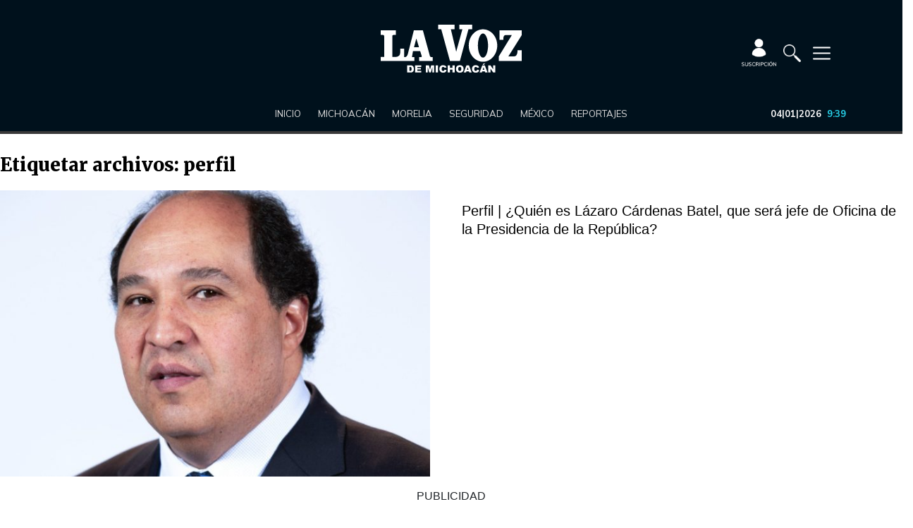

--- FILE ---
content_type: text/html; charset=UTF-8
request_url: https://www.lavozdemichoacan.com.mx/tag/perfil/
body_size: 85133
content:
<!DOCTYPE html>
<html lang="es" prefix="og: http://ogp.me/ns#">
<head>

<script src="https://kit.fontawesome.com/37aaa97ac6.js" crossorigin="anonymous"></script>
<link href="https://fonts.googleapis.com/css2?family=Merriweather:wght@400;700;900&display=swap" rel="stylesheet">
<link href="https://fonts.googleapis.com/css2?family=Mulish:wght@300;400;600;700;900&display=swap" rel="stylesheet">

<!--Google search console-->



<meta name="google-site-verification" content="tnr5OZwjBR1BImYiK01Sr41lwUfUA-bbEWVpzinziX4" />



<link href="https://www.lavozdemichoacan.com.mx/favicon-96x96.png?v=6" rel="icon" sizes="96x96" type="image/png"/>
<link href="https://www.lavozdemichoacan.com.mx/favicon-128_2025.png?v=1" rel="icon" sizes="128x128" type="image/png"/>
<link href="https://www.lavozdemichoacan.com.mx/favicon-192_2025.png?v=1" rel="icon" sizes="192x192" type="image/png"/>

<link href="https://www.lavozdemichoacan.com.mx/favicon_2025.svg?v=1" rel="icon" type="image/svg+xml"  />
<link href="https://www.lavozdemichoacan.com.mx/favicon_2025.ico?v=2" rel="shortcut icon" >



<link href="https://www.lavozdemichoacan.com.mx/apple-touch-icon_2025.png?v=1" rel="apple-touch-icon" sizes="180x180"/>
<link href="https://www.lavozdemichoacan.com.mx/site.webmanifest" rel="manifest" />





<!--Script Teads -->
<script>
  /*
  window.teads_analytics = window.teads_analytics || {};
  window.teads_analytics.analytics_tag_id = "PUB_22066";
  window.teads_analytics.share = window.teads_analytics.share || function() {
    ;(window.teads_analytics.shared_data = window.teads_analytics.shared_data || []).push(arguments)
  };
*/
</script>
<!--
<script async src="https://a.teads.tv/analytics/tag.js"></script>
-->
<!-- Agregado el 2025-01-03T15:59:59 Solicita fernandabecerra@seedtag.com + 359%-->

<!--
<script async src="https://t.seedtag.com/t/3986-7778-01.js"></script> 
-->

<!-- Global site tag (gtag.js) - Google Analytics -->
<script async src="https://www.googletagmanager.com/gtag/js?id=G-G16PG9ZFRZ"></script>
<script>
  window.dataLayer = window.dataLayer || [];
  function gtag(){dataLayer.push(arguments);}
  gtag('js', new Date());

  gtag('config', 'G-G16PG9ZFRZ',{
     cookie_domain: 'lavozdemichoacan.com.mx'
  });
</script>
<script async src="https://pagead2.googlesyndication.com/pagead/js/adsbygoogle.js?client=ca-pub-9183274985598243"
     crossorigin="anonymous"></script>
<!-- Global site tag (gtag.js) - Google Analytics 
<script async src="https://www.googletagmanager.com/gtag/js?id=UA-93903102-4"></script>
<script>
  window.dataLayer = window.dataLayer || [];
  function gtag(){dataLayer.push(arguments);}
  gtag('js', new Date());

  gtag('config', 'UA-93903102-4');
</script>-->
<meta charset="UTF-8" />
	<meta name="keywords"
content="elecciones, prep, alianza, carlos herrera, votos, PT, partido del trabajo, PRI, PAN, PRD, nahuatzen, comicios, urnas, quien gano, Jessica, Diego, feminicidio, Morena, elecciones, PRI, PRD, PAN, 2021, Raúl Morón, Cristobal Arias, candidatos, comicios, vacuna, Atlético Morelia, Canarios, Morelia, cubrebocas, patrullas, iglesias, secretaria de salud, covid, covid-19, Silvano Aureoles, cerro del aguila, Patzcuaro, Uruapan, Lázaro cárdenas, AMLO, López Obrador, Diana Carpio, narco, crimen organizado, CJNG, medidas sanitarias, pueblos mágicos, enfrentamiento, homicidios, asesinatos, balacera, accidente, la voz de Michoacán, Michoacán, la voz, noticias, guardia nacional, becas, contagios, aguacate, migración, paisanos, berries, fresa, agricultura, carteles unidos, FICM, tzintzuntzan, día de muertos, carlos herrera, imss, camas, hospitales, mariposa monarca, tortugas, pichilinguillo, Aquila, jaripeos, memo valencia, liga expansión, droga, puerto, mario delgado, autodefensas, mireles, Tepalcatepec, Apatzingán, tierra caliente, quadratin, cb, grupo marmor, jose Luis Higuera, estadio morelos, issste, hospital civil, hospital infantil, tarimbaro, clases virtuales, UMSNH, tec de Morelia, UNLA, UVAQ, mujer, marcha, manifestacion, primavera, calor, frio, SNTE, CNTE, secuestro, banco, pico azul, jesus del monte, ejidatarios, revolucion social, cuizeo, venta de alcohol, antros, casos, confirmados, balnearios, Alfredo Ramírez, Carlos Herrera Tello, Alfonso Martínez, Iván Perez Negrón, candidatos, Hipólito Mora, Juan Antonio Magaña, lluvias, clima, ciudad colonial, Turismo, PVEM, seguridad, tercera ola, delta, vacuna 18 a 29 años, narcoelecciones, consulta, olimpiadas, tokio, bienestar, Pfizer, AstraZeneca, Sinovac, Sputnik V, Cansino, rutas alternas, presenciales, arroniz, simone, gimnasta, conciertos, negocios morelia, variante, mutacion, c5i, zinapecuaro, palenque, alerta amber, chilchota, expo fiesta, feria, ceconexpo, qatar, costa michoacana, Vertical, incendio, bar, Altozano, Moby, Luv">
<link rel="profile" href="http://gmpg.org/xfn/11" />
<link rel="pingback" href="https://www.lavozdemichoacan.com.mx/xmlrpc.php" />


<title>perfil archivos | La Voz de Michoacán</title>
<meta name='robots' content='max-image-preview:large' />

<!-- This site is optimized with the Yoast SEO plugin v12.4 - https://yoast.com/wordpress/plugins/seo/ -->
<meta name="robots" content="max-snippet:-1, max-image-preview:large, max-video-preview:-1"/>
<link rel="canonical" href="https://www.lavozdemichoacan.com.mx/tag/perfil/" />
<meta property="og:locale" content="es_ES" />
<meta property="og:type" content="object" />
<meta property="og:title" content="perfil archivos | La Voz de Michoacán" />
<meta property="og:url" content="https://www.lavozdemichoacan.com.mx/tag/perfil/" />
<meta property="og:site_name" content="La Voz de Michoacán" />
<meta name="twitter:card" content="summary" />
<meta name="twitter:title" content="perfil archivos | La Voz de Michoacán" />
<meta name="twitter:site" content="@vozmichoacan" />
<script type='application/ld+json' class='yoast-schema-graph yoast-schema-graph--main'>{"@context":"https://schema.org","@graph":[{"@type":"Organization","@id":"https://www.lavozdemichoacan.com.mx/#organization","name":"La Voz de Michoac\u00e1n","url":"https://www.lavozdemichoacan.com.mx/","sameAs":["https://www.facebook.com/LaVozdeMichoacan/","https://www.instagram.com/lavozdemichoacan/","https://www.youtube.com/channel/UC53Huz4UboMcneRtPPeVJTw","https://twitter.com/vozmichoacan"],"logo":{"@type":"ImageObject","@id":"https://www.lavozdemichoacan.com.mx/#logo","url":"https://www.lavozdemichoacan.com.mx/wp-content/uploads/2023/09/image-54.png","width":1508,"height":512,"caption":"La Voz de Michoac\u00e1n"},"image":{"@id":"https://www.lavozdemichoacan.com.mx/#logo"}},{"@type":"WebSite","@id":"https://www.lavozdemichoacan.com.mx/#website","url":"https://www.lavozdemichoacan.com.mx/","name":"La Voz de Michoac\u00e1n","publisher":{"@id":"https://www.lavozdemichoacan.com.mx/#organization"},"potentialAction":{"@type":"SearchAction","target":"https://www.lavozdemichoacan.com.mx/?s={search_term_string}","query-input":"required name=search_term_string"}},{"@type":"CollectionPage","@id":"https://www.lavozdemichoacan.com.mx/tag/perfil/#webpage","url":"https://www.lavozdemichoacan.com.mx/tag/perfil/","inLanguage":"es","name":"perfil archivos | La Voz de Michoac\u00e1n","isPartOf":{"@id":"https://www.lavozdemichoacan.com.mx/#website"}}]}</script>
<!-- / Yoast SEO plugin. -->

<link rel='dns-prefetch' href='//s0.wp.com' />
<link rel="alternate" type="application/rss+xml" title="La Voz de Michoacán &raquo; Feed" href="https://www.lavozdemichoacan.com.mx/feed/" />
<link rel="alternate" type="application/rss+xml" title="La Voz de Michoacán &raquo; Feed de los comentarios" href="https://www.lavozdemichoacan.com.mx/comments/feed/" />
<link rel="alternate" type="application/rss+xml" title="La Voz de Michoacán &raquo; Etiqueta perfil del feed" href="https://www.lavozdemichoacan.com.mx/tag/perfil/feed/" />
<script type="text/javascript">
/* <![CDATA[ */
window._wpemojiSettings = {"baseUrl":"https:\/\/s.w.org\/images\/core\/emoji\/15.0.3\/72x72\/","ext":".png","svgUrl":"https:\/\/s.w.org\/images\/core\/emoji\/15.0.3\/svg\/","svgExt":".svg","source":{"concatemoji":"https:\/\/www.lavozdemichoacan.com.mx\/wp-includes\/js\/wp-emoji-release.min.js"}};
/*! This file is auto-generated */
!function(i,n){var o,s,e;function c(e){try{var t={supportTests:e,timestamp:(new Date).valueOf()};sessionStorage.setItem(o,JSON.stringify(t))}catch(e){}}function p(e,t,n){e.clearRect(0,0,e.canvas.width,e.canvas.height),e.fillText(t,0,0);var t=new Uint32Array(e.getImageData(0,0,e.canvas.width,e.canvas.height).data),r=(e.clearRect(0,0,e.canvas.width,e.canvas.height),e.fillText(n,0,0),new Uint32Array(e.getImageData(0,0,e.canvas.width,e.canvas.height).data));return t.every(function(e,t){return e===r[t]})}function u(e,t,n){switch(t){case"flag":return n(e,"\ud83c\udff3\ufe0f\u200d\u26a7\ufe0f","\ud83c\udff3\ufe0f\u200b\u26a7\ufe0f")?!1:!n(e,"\ud83c\uddfa\ud83c\uddf3","\ud83c\uddfa\u200b\ud83c\uddf3")&&!n(e,"\ud83c\udff4\udb40\udc67\udb40\udc62\udb40\udc65\udb40\udc6e\udb40\udc67\udb40\udc7f","\ud83c\udff4\u200b\udb40\udc67\u200b\udb40\udc62\u200b\udb40\udc65\u200b\udb40\udc6e\u200b\udb40\udc67\u200b\udb40\udc7f");case"emoji":return!n(e,"\ud83d\udc26\u200d\u2b1b","\ud83d\udc26\u200b\u2b1b")}return!1}function f(e,t,n){var r="undefined"!=typeof WorkerGlobalScope&&self instanceof WorkerGlobalScope?new OffscreenCanvas(300,150):i.createElement("canvas"),a=r.getContext("2d",{willReadFrequently:!0}),o=(a.textBaseline="top",a.font="600 32px Arial",{});return e.forEach(function(e){o[e]=t(a,e,n)}),o}function t(e){var t=i.createElement("script");t.src=e,t.defer=!0,i.head.appendChild(t)}"undefined"!=typeof Promise&&(o="wpEmojiSettingsSupports",s=["flag","emoji"],n.supports={everything:!0,everythingExceptFlag:!0},e=new Promise(function(e){i.addEventListener("DOMContentLoaded",e,{once:!0})}),new Promise(function(t){var n=function(){try{var e=JSON.parse(sessionStorage.getItem(o));if("object"==typeof e&&"number"==typeof e.timestamp&&(new Date).valueOf()<e.timestamp+604800&&"object"==typeof e.supportTests)return e.supportTests}catch(e){}return null}();if(!n){if("undefined"!=typeof Worker&&"undefined"!=typeof OffscreenCanvas&&"undefined"!=typeof URL&&URL.createObjectURL&&"undefined"!=typeof Blob)try{var e="postMessage("+f.toString()+"("+[JSON.stringify(s),u.toString(),p.toString()].join(",")+"));",r=new Blob([e],{type:"text/javascript"}),a=new Worker(URL.createObjectURL(r),{name:"wpTestEmojiSupports"});return void(a.onmessage=function(e){c(n=e.data),a.terminate(),t(n)})}catch(e){}c(n=f(s,u,p))}t(n)}).then(function(e){for(var t in e)n.supports[t]=e[t],n.supports.everything=n.supports.everything&&n.supports[t],"flag"!==t&&(n.supports.everythingExceptFlag=n.supports.everythingExceptFlag&&n.supports[t]);n.supports.everythingExceptFlag=n.supports.everythingExceptFlag&&!n.supports.flag,n.DOMReady=!1,n.readyCallback=function(){n.DOMReady=!0}}).then(function(){return e}).then(function(){var e;n.supports.everything||(n.readyCallback(),(e=n.source||{}).concatemoji?t(e.concatemoji):e.wpemoji&&e.twemoji&&(t(e.twemoji),t(e.wpemoji)))}))}((window,document),window._wpemojiSettings);
/* ]]> */
</script>
<style id='wp-emoji-styles-inline-css' type='text/css'>

	img.wp-smiley, img.emoji {
		display: inline !important;
		border: none !important;
		box-shadow: none !important;
		height: 1em !important;
		width: 1em !important;
		margin: 0 0.07em !important;
		vertical-align: -0.1em !important;
		background: none !important;
		padding: 0 !important;
	}
</style>
<link rel='stylesheet' id='wp-block-library-css' href='https://c0.wp.com/c/6.5.7/wp-includes/css/dist/block-library/style.min.css' type='text/css' media='all' />
<link rel='stylesheet' id='carousel-block-slick-css' href='https://www.lavozdemichoacan.com.mx/wp-content/plugins/carousel-block/dist/assets/vendor/slick/slick.min.css' type='text/css' media='' />
<link rel='stylesheet' id='carousel-block-css' href='https://www.lavozdemichoacan.com.mx/wp-content/plugins/carousel-block/dist/blocks.style.build.css' type='text/css' media='all' />
<style id='classic-theme-styles-inline-css' type='text/css'>
/*! This file is auto-generated */
.wp-block-button__link{color:#fff;background-color:#32373c;border-radius:9999px;box-shadow:none;text-decoration:none;padding:calc(.667em + 2px) calc(1.333em + 2px);font-size:1.125em}.wp-block-file__button{background:#32373c;color:#fff;text-decoration:none}
</style>
<style id='global-styles-inline-css' type='text/css'>
body{--wp--preset--color--black: #000000;--wp--preset--color--cyan-bluish-gray: #abb8c3;--wp--preset--color--white: #ffffff;--wp--preset--color--pale-pink: #f78da7;--wp--preset--color--vivid-red: #cf2e2e;--wp--preset--color--luminous-vivid-orange: #ff6900;--wp--preset--color--luminous-vivid-amber: #fcb900;--wp--preset--color--light-green-cyan: #7bdcb5;--wp--preset--color--vivid-green-cyan: #00d084;--wp--preset--color--pale-cyan-blue: #8ed1fc;--wp--preset--color--vivid-cyan-blue: #0693e3;--wp--preset--color--vivid-purple: #9b51e0;--wp--preset--gradient--vivid-cyan-blue-to-vivid-purple: linear-gradient(135deg,rgba(6,147,227,1) 0%,rgb(155,81,224) 100%);--wp--preset--gradient--light-green-cyan-to-vivid-green-cyan: linear-gradient(135deg,rgb(122,220,180) 0%,rgb(0,208,130) 100%);--wp--preset--gradient--luminous-vivid-amber-to-luminous-vivid-orange: linear-gradient(135deg,rgba(252,185,0,1) 0%,rgba(255,105,0,1) 100%);--wp--preset--gradient--luminous-vivid-orange-to-vivid-red: linear-gradient(135deg,rgba(255,105,0,1) 0%,rgb(207,46,46) 100%);--wp--preset--gradient--very-light-gray-to-cyan-bluish-gray: linear-gradient(135deg,rgb(238,238,238) 0%,rgb(169,184,195) 100%);--wp--preset--gradient--cool-to-warm-spectrum: linear-gradient(135deg,rgb(74,234,220) 0%,rgb(151,120,209) 20%,rgb(207,42,186) 40%,rgb(238,44,130) 60%,rgb(251,105,98) 80%,rgb(254,248,76) 100%);--wp--preset--gradient--blush-light-purple: linear-gradient(135deg,rgb(255,206,236) 0%,rgb(152,150,240) 100%);--wp--preset--gradient--blush-bordeaux: linear-gradient(135deg,rgb(254,205,165) 0%,rgb(254,45,45) 50%,rgb(107,0,62) 100%);--wp--preset--gradient--luminous-dusk: linear-gradient(135deg,rgb(255,203,112) 0%,rgb(199,81,192) 50%,rgb(65,88,208) 100%);--wp--preset--gradient--pale-ocean: linear-gradient(135deg,rgb(255,245,203) 0%,rgb(182,227,212) 50%,rgb(51,167,181) 100%);--wp--preset--gradient--electric-grass: linear-gradient(135deg,rgb(202,248,128) 0%,rgb(113,206,126) 100%);--wp--preset--gradient--midnight: linear-gradient(135deg,rgb(2,3,129) 0%,rgb(40,116,252) 100%);--wp--preset--font-size--small: 13px;--wp--preset--font-size--medium: 20px;--wp--preset--font-size--large: 36px;--wp--preset--font-size--x-large: 42px;--wp--preset--spacing--20: 0.44rem;--wp--preset--spacing--30: 0.67rem;--wp--preset--spacing--40: 1rem;--wp--preset--spacing--50: 1.5rem;--wp--preset--spacing--60: 2.25rem;--wp--preset--spacing--70: 3.38rem;--wp--preset--spacing--80: 5.06rem;--wp--preset--shadow--natural: 6px 6px 9px rgba(0, 0, 0, 0.2);--wp--preset--shadow--deep: 12px 12px 50px rgba(0, 0, 0, 0.4);--wp--preset--shadow--sharp: 6px 6px 0px rgba(0, 0, 0, 0.2);--wp--preset--shadow--outlined: 6px 6px 0px -3px rgba(255, 255, 255, 1), 6px 6px rgba(0, 0, 0, 1);--wp--preset--shadow--crisp: 6px 6px 0px rgba(0, 0, 0, 1);}:where(.is-layout-flex){gap: 0.5em;}:where(.is-layout-grid){gap: 0.5em;}body .is-layout-flex{display: flex;}body .is-layout-flex{flex-wrap: wrap;align-items: center;}body .is-layout-flex > *{margin: 0;}body .is-layout-grid{display: grid;}body .is-layout-grid > *{margin: 0;}:where(.wp-block-columns.is-layout-flex){gap: 2em;}:where(.wp-block-columns.is-layout-grid){gap: 2em;}:where(.wp-block-post-template.is-layout-flex){gap: 1.25em;}:where(.wp-block-post-template.is-layout-grid){gap: 1.25em;}.has-black-color{color: var(--wp--preset--color--black) !important;}.has-cyan-bluish-gray-color{color: var(--wp--preset--color--cyan-bluish-gray) !important;}.has-white-color{color: var(--wp--preset--color--white) !important;}.has-pale-pink-color{color: var(--wp--preset--color--pale-pink) !important;}.has-vivid-red-color{color: var(--wp--preset--color--vivid-red) !important;}.has-luminous-vivid-orange-color{color: var(--wp--preset--color--luminous-vivid-orange) !important;}.has-luminous-vivid-amber-color{color: var(--wp--preset--color--luminous-vivid-amber) !important;}.has-light-green-cyan-color{color: var(--wp--preset--color--light-green-cyan) !important;}.has-vivid-green-cyan-color{color: var(--wp--preset--color--vivid-green-cyan) !important;}.has-pale-cyan-blue-color{color: var(--wp--preset--color--pale-cyan-blue) !important;}.has-vivid-cyan-blue-color{color: var(--wp--preset--color--vivid-cyan-blue) !important;}.has-vivid-purple-color{color: var(--wp--preset--color--vivid-purple) !important;}.has-black-background-color{background-color: var(--wp--preset--color--black) !important;}.has-cyan-bluish-gray-background-color{background-color: var(--wp--preset--color--cyan-bluish-gray) !important;}.has-white-background-color{background-color: var(--wp--preset--color--white) !important;}.has-pale-pink-background-color{background-color: var(--wp--preset--color--pale-pink) !important;}.has-vivid-red-background-color{background-color: var(--wp--preset--color--vivid-red) !important;}.has-luminous-vivid-orange-background-color{background-color: var(--wp--preset--color--luminous-vivid-orange) !important;}.has-luminous-vivid-amber-background-color{background-color: var(--wp--preset--color--luminous-vivid-amber) !important;}.has-light-green-cyan-background-color{background-color: var(--wp--preset--color--light-green-cyan) !important;}.has-vivid-green-cyan-background-color{background-color: var(--wp--preset--color--vivid-green-cyan) !important;}.has-pale-cyan-blue-background-color{background-color: var(--wp--preset--color--pale-cyan-blue) !important;}.has-vivid-cyan-blue-background-color{background-color: var(--wp--preset--color--vivid-cyan-blue) !important;}.has-vivid-purple-background-color{background-color: var(--wp--preset--color--vivid-purple) !important;}.has-black-border-color{border-color: var(--wp--preset--color--black) !important;}.has-cyan-bluish-gray-border-color{border-color: var(--wp--preset--color--cyan-bluish-gray) !important;}.has-white-border-color{border-color: var(--wp--preset--color--white) !important;}.has-pale-pink-border-color{border-color: var(--wp--preset--color--pale-pink) !important;}.has-vivid-red-border-color{border-color: var(--wp--preset--color--vivid-red) !important;}.has-luminous-vivid-orange-border-color{border-color: var(--wp--preset--color--luminous-vivid-orange) !important;}.has-luminous-vivid-amber-border-color{border-color: var(--wp--preset--color--luminous-vivid-amber) !important;}.has-light-green-cyan-border-color{border-color: var(--wp--preset--color--light-green-cyan) !important;}.has-vivid-green-cyan-border-color{border-color: var(--wp--preset--color--vivid-green-cyan) !important;}.has-pale-cyan-blue-border-color{border-color: var(--wp--preset--color--pale-cyan-blue) !important;}.has-vivid-cyan-blue-border-color{border-color: var(--wp--preset--color--vivid-cyan-blue) !important;}.has-vivid-purple-border-color{border-color: var(--wp--preset--color--vivid-purple) !important;}.has-vivid-cyan-blue-to-vivid-purple-gradient-background{background: var(--wp--preset--gradient--vivid-cyan-blue-to-vivid-purple) !important;}.has-light-green-cyan-to-vivid-green-cyan-gradient-background{background: var(--wp--preset--gradient--light-green-cyan-to-vivid-green-cyan) !important;}.has-luminous-vivid-amber-to-luminous-vivid-orange-gradient-background{background: var(--wp--preset--gradient--luminous-vivid-amber-to-luminous-vivid-orange) !important;}.has-luminous-vivid-orange-to-vivid-red-gradient-background{background: var(--wp--preset--gradient--luminous-vivid-orange-to-vivid-red) !important;}.has-very-light-gray-to-cyan-bluish-gray-gradient-background{background: var(--wp--preset--gradient--very-light-gray-to-cyan-bluish-gray) !important;}.has-cool-to-warm-spectrum-gradient-background{background: var(--wp--preset--gradient--cool-to-warm-spectrum) !important;}.has-blush-light-purple-gradient-background{background: var(--wp--preset--gradient--blush-light-purple) !important;}.has-blush-bordeaux-gradient-background{background: var(--wp--preset--gradient--blush-bordeaux) !important;}.has-luminous-dusk-gradient-background{background: var(--wp--preset--gradient--luminous-dusk) !important;}.has-pale-ocean-gradient-background{background: var(--wp--preset--gradient--pale-ocean) !important;}.has-electric-grass-gradient-background{background: var(--wp--preset--gradient--electric-grass) !important;}.has-midnight-gradient-background{background: var(--wp--preset--gradient--midnight) !important;}.has-small-font-size{font-size: var(--wp--preset--font-size--small) !important;}.has-medium-font-size{font-size: var(--wp--preset--font-size--medium) !important;}.has-large-font-size{font-size: var(--wp--preset--font-size--large) !important;}.has-x-large-font-size{font-size: var(--wp--preset--font-size--x-large) !important;}
.wp-block-navigation a:where(:not(.wp-element-button)){color: inherit;}
:where(.wp-block-post-template.is-layout-flex){gap: 1.25em;}:where(.wp-block-post-template.is-layout-grid){gap: 1.25em;}
:where(.wp-block-columns.is-layout-flex){gap: 2em;}:where(.wp-block-columns.is-layout-grid){gap: 2em;}
.wp-block-pullquote{font-size: 1.5em;line-height: 1.6;}
</style>
<link rel='stylesheet' id='crp-public-css' href='https://www.lavozdemichoacan.com.mx/wp-content/plugins/custom-related-posts/dist/public.css' type='text/css' media='all' />
<link rel='stylesheet' id='dashicons-css' href='https://c0.wp.com/c/6.5.7/wp-includes/css/dashicons.min.css' type='text/css' media='all' />
<link rel='stylesheet' id='bodhi-svgs-attachment-css' href='https://www.lavozdemichoacan.com.mx/wp-content/plugins/svgsupport/css/svgs-attachment.css' type='text/css' media='all' />
<link rel='stylesheet' id='taqyeem-buttons-style-css' href='https://www.lavozdemichoacan.com.mx/wp-content/plugins/taqyeem-buttons/assets/style.css' type='text/css' media='all' />
<style id='wpxpo-global-style-inline-css' type='text/css'>
:root {
			--preset-color1: #00ADB5;
			--preset-color2: #F08A5D;
			--preset-color3: rgba(76,46,46,1);
			--preset-color4: #B83B5E;
			--preset-color5: #71C9CE;
			--preset-color6: #F38181;
			--preset-color7: #FF2E63;
			--preset-color8: #EEEEEE;
			--preset-color9: #F9ED69;
			}
</style>
<link rel='stylesheet' id='wordpress-popular-posts-css-css' href='https://www.lavozdemichoacan.com.mx/wp-content/plugins/wordpresspopularposts/public/css/wpp.css' type='text/css' media='all' />
<link rel='stylesheet' id='tie-style-css' href='https://www.lavozdemichoacan.com.mx/wp-content/themes/lavoz/style.css' type='text/css' media='all' />
<link rel='stylesheet' id='tie-ilightbox-skin-css' href='https://www.lavozdemichoacan.com.mx/wp-content/themes/lavoz/css/ilightbox/light-skin/skin.css' type='text/css' media='all' />
<link rel='stylesheet' id='jetpack_css-css' href='https://c0.wp.com/p/jetpack/8.0.3/css/jetpack.css' type='text/css' media='all' />
<script type="text/javascript" id="wpp-js-js-extra">
/* <![CDATA[ */
var wpp_params = {"sampling_active":"0","sampling_rate":"100","ajax_url":"https:\/\/www.lavozdemichoacan.com.mx\/wp-json\/wordpress-popular-posts\/v1\/popular-posts\/","ID":"","token":"49172ac35b","debug":""};
/* ]]> */
</script>
<script type="text/javascript" src="https://www.lavozdemichoacan.com.mx/wp-content/plugins/wordpresspopularposts/public/js/wpp-4.2.0.min.js" id="wpp-js-js"></script>
<script type="text/javascript" src="https://c0.wp.com/c/6.5.7/wp-includes/js/jquery/jquery.min.js" id="jquery-core-js"></script>
<script type="text/javascript" src="https://c0.wp.com/c/6.5.7/wp-includes/js/jquery/jquery-migrate.min.js" id="jquery-migrate-js"></script>
<script type="text/javascript" id="eio-lazy-load-js-extra">
/* <![CDATA[ */
var eio_lazy_vars = {"exactdn_domain":""};
/* ]]> */
</script>
<script type="text/javascript" src="https://www.lavozdemichoacan.com.mx/wp-content/plugins/ewww-image-optimizer/includes/lazysizes.min.js" id="eio-lazy-load-js"></script>
<link rel="https://api.w.org/" href="https://www.lavozdemichoacan.com.mx/wp-json/" /><link rel="alternate" type="application/json" href="https://www.lavozdemichoacan.com.mx/wp-json/wp/v2/tags/25452" /><link rel="EditURI" type="application/rsd+xml" title="RSD" href="https://www.lavozdemichoacan.com.mx/xmlrpc.php?rsd" />
<meta name="generator" content="WordPress 6.5.7" />

		<script async src="https://www.googletagmanager.com/gtag/js?id=G-G16PG9ZFRZ"></script>
		<script>
			window.dataLayer = window.dataLayer || [];
			function gtag(){dataLayer.push(arguments);}
			gtag('js', new Date());
			gtag('config', 'G-G16PG9ZFRZ');
		</script>

	<script type="text/javascript">
    (function(c,l,a,r,i,t,y){
        c[a]=c[a]||function(){(c[a].q=c[a].q||[]).push(arguments)};
        t=l.createElement(r);t.async=1;t.src="https://www.clarity.ms/tag/"+i;
        y=l.getElementsByTagName(r)[0];y.parentNode.insertBefore(t,y);
    })(window, document, "clarity", "script", "qkjyxqtftf");
</script>

<script src="https://analytics.ahrefs.com/analytics.js" data-key="F7cDzCsUVH+SbGtZEQpwjA" async></script><style type="text/css" id="simple-css-output">.single-reportajes #wrapper.wide-layout #main-content .row .col-lg-4 { display: none;}.alignfull { margin-left: calc(50% - 50vw); margin-right: calc(50% - 50vw); max-width: 100vw;}.single-reportajes #wrapper.wide-layout #main-content .row .col-lg-8 { flex: 100%; max-width: 100%;}.single-reportajes div:empty, .single-reportajes p:empty { display: block;}.single-especiales.my-3 { display: none;}.single-reportajes div#comments { display: none;}.single-reportajes ins.adsbygoogle, .single-reportajes .lv-ads { display: none !important;}.single-reportajes .post-meta, .single-reportajes .post-title, .single-reportajes .share-post, .single-reportajes .post-featured-img, .single-reportajes .fontsizemoreless.mb-4 { display: none;}.single-reportajes.postid-203 div#main-content { background-image: url(https://cleanranks.dev/wp-content/uploads/2023/07/fondo1.jpg)!important; background-size: contain!important; background-position: center!important; background-repeat: repeat!important;}.single-reportajes.postid-203 div#main-content .container.content { background-color: #000 !important; padding: 0px 20px !important; color: #fff; font-size: 20px;}.single-reportajes .block-naranja { padding: 2rem 8rem;}.single-reportajes .testimonial-diversidad { height: 804px;}.single-reportajes p.has-text-align-center.has-text-color.has-large-font-size { line-height: normal;}/* Colores de categorias */.categories-menu .cat-item.cat-item-31567 { border-left: 2px solid #006118;}.tie-cat-31567 .cat-title a,.tie-cat-31567 .cat-title { color: #006118;}/* Colores de categorias */.categories-menu .cat-item.cat-item-28795 { border-left: 2px solid #610051;}.tie-cat-28795 .cat-title a,.tie-cat-28795 .cat-title { color: #610051;}/* Colores de categorias */.categories-menu .cat-item.cat-item-56901 { border-left: 2px solid #8b7b03;}.tie-cat-56901 .cat-title a,.tie-cat-56901 .cat-title { color: #8b7b03;}/* Colores de categorias */.categories-menu .cat-item.cat-item-56921 { border-left: 2px solid #8b0303;}.tie-cat-56921 .cat-title a,.tie-cat-56921 .cat-title { color: #8b0303;}/* Colores de categorias */.categories-menu .cat-item.cat-item-56916 { border-left: 2px solid #038b83;}.tie-cat-56916 .cat-title a,.tie-cat-56916 .cat-title { color: #038b83;}/* Colores de categorias */.categories-menu .cat-item.cat-item-19913 { border-left: 2px solid #cfb602;}.tie-cat-19913 .cat-title a,.tie-cat-19913 .cat-title { color: #cfb602;}/* Colores de categorias */.categories-menu .cat-item.cat-item-24045 { border-left: 2px solid #cf02bf;}.tie-cat-24045 .cat-title a,.tie-cat-24045 .cat-title { color: #cf02bf;}</style>
<link rel='dns-prefetch' href='//c0.wp.com'/>
<style type='text/css'>img#wpstats{display:none}</style><!-- Codigo eliminado en 2025-11-19 00:00:11 tiket favicon-->
<!--[if IE]>
<script type="text/javascript">jQuery(document).ready(function (){ jQuery(".menu-item").has("ul").children("a").attr("aria-haspopup", "true");});</script>
<![endif]-->
<!--[if lt IE 9]>
<script src="https://www.lavozdemichoacan.com.mx/wp-content/themes/lavoz/js/html5.js"></script>
<script src="https://www.lavozdemichoacan.com.mx/wp-content/themes/lavoz/js/selectivizr-min.js"></script>
<![endif]-->
<!--[if IE 9]>
<link rel="stylesheet" type="text/css" media="all" href="https://www.lavozdemichoacan.com.mx/wp-content/themes/lavoz/css/ie9.css" />
<![endif]-->
<!--[if IE 8]>
<link rel="stylesheet" type="text/css" media="all" href="https://www.lavozdemichoacan.com.mx/wp-content/themes/lavoz/css/ie8.css" />
<![endif]-->
<!--[if IE 7]>
<link rel="stylesheet" type="text/css" media="all" href="https://www.lavozdemichoacan.com.mx/wp-content/themes/lavoz/css/ie7.css" />
<![endif]-->


<meta name="viewport" content="width=device-width, initial-scale=1.0" />


<!-- Codigo eliminado el 2025-11-18 Favicon anomalo-->
<!-- Codigo eliminado el 2025-11-18 Favicon anomalo-->


<link rel="stylesheet" href="https://stackpath.bootstrapcdn.com/bootstrap/4.3.1/css/bootstrap.min.css" integrity="sha384-ggOyR0iXCbMQv3Xipma34MD+dH/1fQ784/j6cY/iJTQUOhcWr7x9JvoRxT2MZw1T" crossorigin="anonymous">

<script src="https://cdnjs.cloudflare.com/ajax/libs/popper.js/1.14.7/umd/popper.min.js" integrity="sha384-UO2eT0CpHqdSJQ6hJty5KVphtPhzWj9WO1clHTMGa3JDZwrnQq4sF86dIHNDz0W1" crossorigin="anonymous"></script>
<script src="https://stackpath.bootstrapcdn.com/bootstrap/4.3.1/js/bootstrap.min.js" integrity="sha384-JjSmVgyd0p3pXB1rRibZUAYoIIy6OrQ6VrjIEaFf/nJGzIxFDsf4x0xIM+B07jRM" crossorigin="anonymous"></script>
<script src="https://kit.fontawesome.com/1ddb422e9f.js"></script>
<style>
@import url('https://fonts.googleapis.com/css2?family=Bebas+Neue&display=swap');
@import url('https://fonts.googleapis.com/css2?family=Martel:wght@200;300;400;600;700;800;900&display=swap');
</style>

<style type="text/css" media="screen">


</style>

		<script type="text/javascript">
			/* <![CDATA[ */
				var sf_position = '0';
				var sf_templates = "<a href=\"{search_url_escaped}\">Ver todos los resultados<\/a>";
				var sf_input = '.search-live';
				jQuery(document).ready(function(){
					jQuery(sf_input).ajaxyLiveSearch({"expand":false,"searchUrl":"https:\/\/www.lavozdemichoacan.com.mx\/?s=%s","text":"Search","delay":500,"iwidth":180,"width":315,"ajaxUrl":"https:\/\/www.lavozdemichoacan.com.mx\/wp-admin\/admin-ajax.php","rtl":0});
					jQuery(".live-search_ajaxy-selective-input").keyup(function() {
						var width = jQuery(this).val().length * 8;
						if(width < 50) {
							width = 50;
						}
						jQuery(this).width(width);
					});
					jQuery(".live-search_ajaxy-selective-search").click(function() {
						jQuery(this).find(".live-search_ajaxy-selective-input").focus();
					});
					jQuery(".live-search_ajaxy-selective-close").click(function() {
						jQuery(this).parent().remove();
					});
				});
			/* ]]> */
		</script>
		<noscript><style>.lazyload[data-src]{display:none !important;}</style></noscript><style type="text/css">a {
    color: #212529;
    text-decoration: none;
    background-color: transparent;
}</style>		<style type="text/css" id="wp-custom-css">
			#theme-header {
    background-color: #00111c !important;
}

#main-nav {
    background: #00111c;
}

#main-nav ul li {
    border-color: #00111c;
	  border: none;
}

#main-nav ul li a {
    display: inline-block;
    height: 42px;
    position: relative;
    line-height: 47px;
    color: #ddd;
    padding: 0 10px;
    border: none;
    border: none;
    border-width: 0 0 0 1px;
}


.today-date {
    font-family: Mulish;
    font-weight: bold;
    position: absolute;
    top: 14px;
    right: 0;
    color: white;
}

.fa-1-5x {
    font-size: 1.5em;
}

.fas, .fa-solid {
    font-weight: 900;
}
.fa-bars {
    --fa: "\f0c9";
    --fa--fa: "\f0c9\f0c9";
}
.fa-inverse {
    color: var(--fa-inverse, #fff);
}

.btn-link {
    font-weight: 400;
    color: #007bff;
    text-decoration: none;
}

.fas, .far, .fab, .fa-solid, .fa-regular, .fa-brands, .fa {
    -moz-osx-font-smoothing: grayscale;
    -webkit-font-smoothing: antialiased;
    display: var(--fa-display, inline-block);
    font-style: normal;
    font-variant: normal;
    line-height: 1;
    text-rendering: auto;
}		</style>
		



</head>

<!-- inicio is_IE -->


<!-- fin is_IE -->


<body id="top" class="archive tag tag-perfil tag-25452" attr_ale>

<div class="wrapper-outer">

	<div class="background-cover"></div>

	<aside id="slide-out">
		<div class="text-center my-3">
			<img src="data:image/svg+xml,%3Csvg xmlns='http://www.w3.org/2000/svg' viewBox='0 0 50 50'%3E%3C/svg%3E" alt="La voz" width="50" height="50" data-src="https://www.lavozdemichoacan.com.mx/wp-content/themes/lavoz/images/logo-fixed.svg" loading="lazy" class="lazyload"><noscript><img src="https://www.lavozdemichoacan.com.mx/wp-content/themes/lavoz/images/logo-fixed.svg" alt="La voz" width="50" height="50"></noscript>
		</div>

			<div class="search-mobile">
			<form method="get" id="searchform-mobile" action="https://www.lavozdemichoacan.com.mx/">
				<button class="search-button" type="submit" value="Buscar"><i class="fa fa-search"></i></button>
				<input type="text" id="s-mobile" name="s" title="Buscar" value="Buscar" onfocus="if (this.value == 'Buscar') {this.value = '';}" onblur="if (this.value == '') {this.value = 'Buscar';}"  />
			</form>
		</div><!-- .search-mobile /-->
			<div class="mobile-content-menu">
			<div class="d-none" id="mobile-menu" ></div>
			<div class="categories-menu px-4 mt-4">
	<div class="list-categories-menu my-3 pb-3">
		<h5 class="text-uppercase text-white">Secciones</h5>
    	<form id="category-select" class="category-select list-unstyled" action="https://www.lavozdemichoacan.com.mx/" method="get">

  	   	
  	   		<li class="cat-item cat-item-56901"><a href="https://www.lavozdemichoacan.com.mx/seccion/tecnologia/">Tecnología</a>
</li>
	<li class="cat-item cat-item-56916"><a href="https://www.lavozdemichoacan.com.mx/seccion/clima-y-fenomenos/">Clima y fenómenos</a>
</li>
	<li class="cat-item cat-item-56921"><a href="https://www.lavozdemichoacan.com.mx/seccion/estilo/">Estilo</a>
</li>
	<li class="cat-item cat-item-28795"><a href="https://www.lavozdemichoacan.com.mx/seccion/especialistas-covid-19/">Especialistas COVID-19</a>
</li>
	<li class="cat-item cat-item-31567"><a href="https://www.lavozdemichoacan.com.mx/seccion/ruta-2021/">Ruta-2021</a>
</li>
	<li class="cat-item cat-item-24039"><a href="https://www.lavozdemichoacan.com.mx/seccion/michoacan/">Michoacán</a>
</li>
	<li class="cat-item cat-item-55"><a href="https://www.lavozdemichoacan.com.mx/seccion/seguridad/">Seguridad</a>
</li>
	<li class="cat-item cat-item-24040"><a href="https://www.lavozdemichoacan.com.mx/seccion/economia/">Economía y Finanzas</a>
</li>
	<li class="cat-item cat-item-3"><a href="https://www.lavozdemichoacan.com.mx/seccion/mexico/">México</a>
</li>
	<li class="cat-item cat-item-7"><a href="https://www.lavozdemichoacan.com.mx/seccion/mundo/">Mundo</a>
</li>
	<li class="cat-item cat-item-24041"><a href="https://www.lavozdemichoacan.com.mx/seccion/a-donde-vamos/">¿A dónde vamos?</a>
</li>
	<li class="cat-item cat-item-24042"><a href="https://www.lavozdemichoacan.com.mx/seccion/vida/">Vida</a>
</li>
	<li class="cat-item cat-item-24043"><a href="https://www.lavozdemichoacan.com.mx/seccion/entretenimiento/">Entretenimiento</a>
</li>
	<li class="cat-item cat-item-14"><a href="https://www.lavozdemichoacan.com.mx/seccion/cultura/">Cultura</a>
</li>
	<li class="cat-item cat-item-21"><a href="https://www.lavozdemichoacan.com.mx/seccion/tecnologias/">Ciencia y Tecnología</a>
</li>
	<li class="cat-item cat-item-5"><a href="https://www.lavozdemichoacan.com.mx/seccion/deportes/">Deportes</a>
</li>
	<li class="cat-item cat-item-19913"><a href="https://www.lavozdemichoacan.com.mx/seccion/edicto/" title="Por un año, La Voz de Michoacán estará publicando los edictos.">Edictos</a>
</li>
	<li class="cat-item cat-item-24045"><a href="https://www.lavozdemichoacan.com.mx/seccion/especialistas/">Especialistas</a>
</li>
	<li class="cat-item cat-item-43"><a href="https://www.lavozdemichoacan.com.mx/seccion/opinion/">Opinión</a>
</li>
  	   	  	   	
  	   	
  	   	<noscript>
  		   	<input type="submit" value="View" />
  	   	</noscript>
    	</form>
    	<div class="other-categories-menu mt-3 pt-3 border-top">
    		<h5 class="text-uppercase text-white">Servicios</h5>
    		<ul class="text-white list-unstyled">
    			<li>La Voz Pack</li>
    			<li>Aviso Económico</li>
    			<li>Voy Paseando</li>
    			<li>Gente MCH</li>
    			
    		</ul>
    	</div>
	</div>
</div>
					<div class="social-icons pt-3">
			<p class="mb-1">SÍGUENOS</p>
		
			</div>

					</div>
	</aside><!-- #slide-out /-->

		<div id="wrapper" class="wide-layout">
		<div class="inner-wrapper">

		<header id="theme-header" class="theme-header center-logo">
			
		<div class="header-content">
			<div class="container">
					<a id="slide-out-open" class="slide-out-open" href="#"><span></span></a>
		
			<div class="logo" style=" margin-top:15px; margin-bottom:15px;">
			<h2>								<a title="La Voz de Michoacán" href="https://www.lavozdemichoacan.com.mx/">
					<img class="d-none d-lg-block mx-auto lazyload" src="[data-uri]" alt="La Voz de Michoacán" data-src="https://www.lavozdemichoacan.com.mx/wp-content/uploads/2019/10/logo-lavoz-1.svg" loading="lazy" /><noscript><img class="d-none d-lg-block mx-auto" src="https://www.lavozdemichoacan.com.mx/wp-content/uploads/2019/10/logo-lavoz-1.svg" alt="La Voz de Michoacán"  /></noscript>
					<img class="d-lg-none lazyload" src="[data-uri]" alt="La voz" data-src="https://www.lavozdemichoacan.com.mx/wp-content/themes/lavoz/images/logo-fixed.svg" loading="lazy"><noscript><img class="d-lg-none" src="https://www.lavozdemichoacan.com.mx/wp-content/themes/lavoz/images/logo-fixed.svg" alt="La voz"></noscript>
					<strong>La Voz de Michoacán </strong>
				</a>
			</h2>			</div><!-- .logo /-->
						<div class="header-tools">
				<div class="container">
					<div class="d-flex align-items-center justify-content-end">
						<div class="mx-2">
							<a href="https://sd.lavozdemichoacan.com.mx/" target="_Blank">
								<i class="fa fa-user-lv fa-inverse fa-1-5x align-bottom"></i>
							</a>
						</div>
													<div id="search-block" class="search-block d-none">
								<form method="get" id="searchform-header" action="https://www.lavozdemichoacan.com.mx/">
									<button class="search-button" type="submit" value="Buscar"><i class="fa fa-search fa-1-5x"></i></button>
									<input class="search-live" type="text" id="s-header" name="s" title="Buscar" value="Buscar" onfocus="if (this.value == 'Buscar') {this.value = '';}" onblur="if (this.value == '') {this.value = 'Buscar';}"  />
								</form>
							</div><!-- .search-block /-->

<div id="search-active" class="cursor-hover d-none d-lg-block">
    <!-- Ícono de lupa -->
    <img class="icon-search lazyload" 
         src="[data-uri]" 
         alt="Buscar"
         style="height:25px; width:auto; display:inline-block; vertical-align:middle;" data-src="https://www.lavozdemichoacan.com.mx/wp-content/uploads/2013/12/search-la-voz-de-michoacan.png" loading="lazy"><noscript><img class="icon-search" 
         src="https://www.lavozdemichoacan.com.mx/wp-content/uploads/2013/12/search-la-voz-de-michoacan.png" 
         alt="Buscar"
         style="height:25px; width:auto; display:inline-block; vertical-align:middle;"></noscript>

    <!-- Ícono de cerrar -->
    <img class="icon-close d-none lazyload"
         src="[data-uri]"
         alt="Cerrar"
         style="height:25px; width:auto; display:inline-block; vertical-align:middle;" data-src="https://www.lavozdemichoacan.com.mx/wp-content/uploads/2013/12/close-la-voz-de-michoacan.png" loading="lazy"><noscript><img class="icon-close d-none"
         src="https://www.lavozdemichoacan.com.mx/wp-content/uploads/2013/12/close-la-voz-de-michoacan.png"
         alt="Cerrar"
         style="height:25px; width:auto; display:inline-block; vertical-align:middle;"></noscript>
</div>
							<script type="text/javascript">
jQuery(document).ready(function($) {
    $("#search-active").click(function () {

        // Mostrar/ocultar el bloque de búsqueda
        $('#search-block').toggleClass('d-block');

        // Alternar lupa y cerrar
        $('#search-active .icon-search').toggleClass('d-none');
        $('#search-active .icon-close').toggleClass('d-none');
    });
});
							</script>
												<div class="mx-3 d-none d-lg-block">
	<div class="dropleft categories-menu">
	  <button class="btn btn-link p-0" type="button" id="dropdownMenuButton" data-toggle="dropdown" aria-haspopup="true" aria-expanded="false">
	   <img src="[data-uri]" alt="Menú" 
	    style="height:25px; width:auto; display:inline-block; vertical-align:middle;" data-src="https://www.lavozdemichoacan.com.mx/wp-content/uploads/2013/12/menu-la-voz-de-michoacan.png" loading="lazy" class="lazyload"><noscript><img src="[data-uri]" alt="Menú" 
	    style="height:25px; width:auto; display:inline-block; vertical-align:middle;" data-src="https://www.lavozdemichoacan.com.mx/wp-content/uploads/2013/12/menu-la-voz-de-michoacan.png" loading="lazy" class="lazyload"><noscript><img src="https://www.lavozdemichoacan.com.mx/wp-content/uploads/2013/12/menu-la-voz-de-michoacan.png" alt="Menú" 
	    style="height:25px; width:auto; display:inline-block; vertical-align:middle;"></noscript></noscript>
	  </button>
	  <div class="dropdown-menu" aria-labelledby="dropdownMenuButton">
	  	<div class="categories-content">
	  		<div class="logo-categories-menu text-center mb-4 pb-4">
	  			<img src="data:image/svg+xml,%3Csvg xmlns='http://www.w3.org/2000/svg' viewBox='0 0 60 60'%3E%3C/svg%3E" width="60" height="60" alt="" data-src="/wp-content/themes/lavoz/images/logo-fixed.svg" loading="lazy" class="lazyload" /><noscript><img src="data:image/svg+xml,%3Csvg xmlns='http://www.w3.org/2000/svg' viewBox='0 0 60 60'%3E%3C/svg%3E" width="60" height="60" alt="" data-src="/wp-content/themes/lavoz/images/logo-fixed.svg" loading="lazy" class="lazyload" /><noscript><img src="/wp-content/themes/lavoz/images/logo-fixed.svg" width="60" height="60" alt="" /></noscript></noscript>
	  		</div>
	  		<div class="list-categories-menu mb-3 pb-3">
	  			<h5 class="text-uppercase text-white">Secciones</h5>
	    		<form id="category-select" class="category-select" action="https://www.lavozdemichoacan.com.mx/" method="get">

	    			
	    				<li class="cat-item cat-item-24039"><a href="https://www.lavozdemichoacan.com.mx/seccion/michoacan/">Michoacán</a>
</li>
	<li class="cat-item cat-item-55"><a href="https://www.lavozdemichoacan.com.mx/seccion/seguridad/">Seguridad</a>
</li>
	<li class="cat-item cat-item-24040"><a href="https://www.lavozdemichoacan.com.mx/seccion/economia/">Economía y Finanzas</a>
</li>
	<li class="cat-item cat-item-3"><a href="https://www.lavozdemichoacan.com.mx/seccion/mexico/">México</a>
</li>
	<li class="cat-item cat-item-7"><a href="https://www.lavozdemichoacan.com.mx/seccion/mundo/">Mundo</a>
</li>
	<li class="cat-item cat-item-24041"><a href="https://www.lavozdemichoacan.com.mx/seccion/a-donde-vamos/">¿A dónde vamos?</a>
</li>
	<li class="cat-item cat-item-24042"><a href="https://www.lavozdemichoacan.com.mx/seccion/vida/">Vida</a>
</li>
	<li class="cat-item cat-item-24043"><a href="https://www.lavozdemichoacan.com.mx/seccion/entretenimiento/">Entretenimiento</a>
</li>
	<li class="cat-item cat-item-14"><a href="https://www.lavozdemichoacan.com.mx/seccion/cultura/">Cultura</a>
</li>
	<li class="cat-item cat-item-21"><a href="https://www.lavozdemichoacan.com.mx/seccion/tecnologias/">Ciencia y Tecnología</a>
</li>
	<li class="cat-item cat-item-5"><a href="https://www.lavozdemichoacan.com.mx/seccion/deportes/">Deportes</a>
</li>
	<li class="cat-item cat-item-19913"><a href="https://www.lavozdemichoacan.com.mx/seccion/edicto/" title="Por un año, La Voz de Michoacán estará publicando los edictos.">Edictos</a>
</li>
	<li class="cat-item cat-item-24045"><a href="https://www.lavozdemichoacan.com.mx/seccion/especialistas/">Especialistas</a>
</li>
	<li class="cat-item cat-item-43"><a href="https://www.lavozdemichoacan.com.mx/seccion/opinion/">Opinión</a>
</li>
	    				    			
	    			
	    			<noscript>
	    				<input type="submit" value="View" />
	    			</noscript>
	    		</form>
	    	</div>
	    	<div class="other-categories-menu">
				<h5 class="text-uppercase text-white">Servicios</h5>
				<ul class="text-white list-unstyled">
					<li>La Voz Pack</li>
					<li>Aviso Económico</li>
					<li>Voy Paseando</li>
					<li>Gente MCH</li>
				</ul>
	    	</div>
	    </div>
	    <div class="categories-footer pb-2">
	    			<div class="social-icons pt-3">
			<p class="mb-1">SÍGUENOS</p>
		
			</div>

	    </div>
	  </div>
	</div>
</div>
					</div>
				</div>
			</div>
			</div>

		</div>
													<nav id="main-nav" class="fixed-enabled">
				<div class="container">

									<div>
						<a class="logo-fixed float-left pl-1 d-none" title="La Voz de Michoacán" href="https://www.lavozdemichoacan.com.mx/">
							<img src="data:image/svg+xml,%3Csvg xmlns='http://www.w3.org/2000/svg' viewBox='0 0 40 40'%3E%3C/svg%3E" alt="La voz" width="40" height="40" data-src="https://www.lavozdemichoacan.com.mx/wp-content/themes/lavoz/images/logo-fixed.svg" loading="lazy" class="lazyload"><noscript><img src="https://www.lavozdemichoacan.com.mx/wp-content/themes/lavoz/images/logo-fixed.svg" alt="La voz" width="40" height="40"></noscript>
						</a>
						<div class="main-menu"><ul id="menu-menu-principal" class="menu"><li id="menu-item-1223731" class="menu-item menu-item-type-post_type menu-item-object-page menu-item-home menu-item-1223731"><a href="https://www.lavozdemichoacan.com.mx/">Inicio</a></li>
<li id="menu-item-1223734" class="menu-item menu-item-type-custom menu-item-object-custom menu-item-1223734"><a href="https://www.lavozdemichoacan.com.mx/seccion/michoacan/">Michoacán</a></li>
<li id="menu-item-1286193" class="menu-item menu-item-type-custom menu-item-object-custom menu-item-1286193"><a href="https://www.lavozdemichoacan.com.mx/seccion/morelia/">Morelia</a></li>
<li id="menu-item-1223733" class="menu-item menu-item-type-custom menu-item-object-custom menu-item-1223733"><a href="https://www.lavozdemichoacan.com.mx/seccion/seguridad/">Seguridad</a></li>
<li id="menu-item-1223736" class="menu-item menu-item-type-custom menu-item-object-custom menu-item-1223736"><a href="https://www.lavozdemichoacan.com.mx/seccion/mexico/">México</a></li>
<li id="menu-item-1223737" class="menu-item menu-item-type-custom menu-item-object-custom menu-item-1223737"><a href="https://lavozdemichoacan.com.mx/reportajes/">Reportajes</a></li>
</ul></div>																						<div class="today-date">
							<span>04|01|2026&nbsp<i class="fas fa-clock"></i>&nbsp<span class="hour">9:39</span></span>
						</div>
						<div class="search-fixed d-none">
							<div id="search-block-sticky" class="search-block-sticky d-none">
								<form method="get" id="searchform-header" action="https://www.lavozdemichoacan.com.mx/">
									<button class="search-button" type="submit" value="Buscar"><i class="fa fa-search"></i></button>
									<input class="search-live" type="text" id="s-header" name="s" title="Buscar" value="Buscar" onfocus="if (this.value == 'Buscar') {this.value = '';}" onblur="if (this.value == '') {this.value = 'Buscar';}"  />
								</form>
							</div><!-- .search-block /-->
							<div id="search-active-sticky" class="cursor-hover d-none d-lg-block">
								<i class="fa fa-search fa-1-5x fa-inverse"></i>
								<i class="fa fa-times fa-1-5x text-danger d-none"></i>
							</div>
							<script type="text/javascript">
								jQuery(document).ready(function($) {
									$("#search-active-sticky").click(function () {
										$('#search-block-sticky').toggleClass('d-block');
										$('#search-active-sticky .fa.fa-search').toggleClass('d-none');
										$('#search-active-sticky .fa.fa-times').toggleClass('d-block');
									});
								});
							</script>
						</div>
						<div class="clm d-none">
							<div class="mx-3 d-none d-lg-block">
	<div class="dropleft categories-menu">
	  <button class="btn btn-link p-0" type="button" id="dropdownMenuButton" data-toggle="dropdown" aria-haspopup="true" aria-expanded="false">
	   <img src="[data-uri]" alt="Menú" 
	    style="height:25px; width:auto; display:inline-block; vertical-align:middle;" data-src="https://www.lavozdemichoacan.com.mx/wp-content/uploads/2013/12/menu-la-voz-de-michoacan.png" loading="lazy" class="lazyload"><noscript><img src="[data-uri]" alt="Menú" 
	    style="height:25px; width:auto; display:inline-block; vertical-align:middle;" data-src="https://www.lavozdemichoacan.com.mx/wp-content/uploads/2013/12/menu-la-voz-de-michoacan.png" loading="lazy" class="lazyload"><noscript><img src="https://www.lavozdemichoacan.com.mx/wp-content/uploads/2013/12/menu-la-voz-de-michoacan.png" alt="Menú" 
	    style="height:25px; width:auto; display:inline-block; vertical-align:middle;"></noscript></noscript>
	  </button>
	  <div class="dropdown-menu" aria-labelledby="dropdownMenuButton">
	  	<div class="categories-content">
	  		<div class="logo-categories-menu text-center mb-4 pb-4">
	  			<img src="data:image/svg+xml,%3Csvg xmlns='http://www.w3.org/2000/svg' viewBox='0 0 60 60'%3E%3C/svg%3E" width="60" height="60" alt="" data-src="/wp-content/themes/lavoz/images/logo-fixed.svg" loading="lazy" class="lazyload" /><noscript><img src="data:image/svg+xml,%3Csvg xmlns='http://www.w3.org/2000/svg' viewBox='0 0 60 60'%3E%3C/svg%3E" width="60" height="60" alt="" data-src="/wp-content/themes/lavoz/images/logo-fixed.svg" loading="lazy" class="lazyload" /><noscript><img src="/wp-content/themes/lavoz/images/logo-fixed.svg" width="60" height="60" alt="" /></noscript></noscript>
	  		</div>
	  		<div class="list-categories-menu mb-3 pb-3">
	  			<h5 class="text-uppercase text-white">Secciones</h5>
	    		<form id="category-select" class="category-select" action="https://www.lavozdemichoacan.com.mx/" method="get">

	    			
	    				<li class="cat-item cat-item-24039"><a href="https://www.lavozdemichoacan.com.mx/seccion/michoacan/">Michoacán</a>
</li>
	<li class="cat-item cat-item-55"><a href="https://www.lavozdemichoacan.com.mx/seccion/seguridad/">Seguridad</a>
</li>
	<li class="cat-item cat-item-24040"><a href="https://www.lavozdemichoacan.com.mx/seccion/economia/">Economía y Finanzas</a>
</li>
	<li class="cat-item cat-item-3"><a href="https://www.lavozdemichoacan.com.mx/seccion/mexico/">México</a>
</li>
	<li class="cat-item cat-item-7"><a href="https://www.lavozdemichoacan.com.mx/seccion/mundo/">Mundo</a>
</li>
	<li class="cat-item cat-item-24041"><a href="https://www.lavozdemichoacan.com.mx/seccion/a-donde-vamos/">¿A dónde vamos?</a>
</li>
	<li class="cat-item cat-item-24042"><a href="https://www.lavozdemichoacan.com.mx/seccion/vida/">Vida</a>
</li>
	<li class="cat-item cat-item-24043"><a href="https://www.lavozdemichoacan.com.mx/seccion/entretenimiento/">Entretenimiento</a>
</li>
	<li class="cat-item cat-item-14"><a href="https://www.lavozdemichoacan.com.mx/seccion/cultura/">Cultura</a>
</li>
	<li class="cat-item cat-item-21"><a href="https://www.lavozdemichoacan.com.mx/seccion/tecnologias/">Ciencia y Tecnología</a>
</li>
	<li class="cat-item cat-item-5"><a href="https://www.lavozdemichoacan.com.mx/seccion/deportes/">Deportes</a>
</li>
	<li class="cat-item cat-item-19913"><a href="https://www.lavozdemichoacan.com.mx/seccion/edicto/" title="Por un año, La Voz de Michoacán estará publicando los edictos.">Edictos</a>
</li>
	<li class="cat-item cat-item-24045"><a href="https://www.lavozdemichoacan.com.mx/seccion/especialistas/">Especialistas</a>
</li>
	<li class="cat-item cat-item-43"><a href="https://www.lavozdemichoacan.com.mx/seccion/opinion/">Opinión</a>
</li>
	    				    			
	    			
	    			<noscript>
	    				<input type="submit" value="View" />
	    			</noscript>
	    		</form>
	    	</div>
	    	<div class="other-categories-menu">
				<h5 class="text-uppercase text-white">Servicios</h5>
				<ul class="text-white list-unstyled">
					<li>La Voz Pack</li>
					<li>Aviso Económico</li>
					<li>Voy Paseando</li>
					<li>Gente MCH</li>
				</ul>
	    	</div>
	    </div>
	    <div class="categories-footer pb-2">
	    			<div class="social-icons pt-3">
			<p class="mb-1">SÍGUENOS</p>
		
			</div>

	    </div>
	  </div>
	</div>
</div>
						</div>
									</div>
			</nav><!-- .main-nav /-->
					</header><!-- #header /-->

	
	
	<div id="main-content" class="ccontainer">
	<div class="content">
		
		<div class="page-head">
		
			<h1 class="page-title">
				Etiquetar archivos: <span>perfil</span>			</h1>
			
						
			<div class="stripe-line"></div>
			
						
		</div>
		
				<div class="post-listing archive-box">

	<article class="item-list">
		<div class="row">
				
			<div class="col-lg-6">
				<div class="post-thumbnail">
					<a href="https://www.lavozdemichoacan.com.mx/mexico/perfil-quien-es-lazaro-cardenas-batel-que-sera-jefe-de-oficina-de-la-presidencia-de-la-republica/">
						<img width="700" height="466" src="https://www.lavozdemichoacan.com.mx/wp-content/ewww/lazy/placeholder-700x466.png" class="attachment-tie-large size-tie-large wp-post-image lazyload" alt="" decoding="async" fetchpriority="high"   data-src="https://www.lavozdemichoacan.com.mx/wp-content/uploads/2024/07/FotoJet-7-8.jpg" data-srcset="https://www.lavozdemichoacan.com.mx/wp-content/uploads/2024/07/FotoJet-7-8.jpg 700w, https://www.lavozdemichoacan.com.mx/wp-content/uploads/2024/07/FotoJet-7-8-300x200.jpg 300w, https://www.lavozdemichoacan.com.mx/wp-content/uploads/2024/07/FotoJet-7-8-150x100.jpg 150w, https://www.lavozdemichoacan.com.mx/wp-content/uploads/2024/07/FotoJet-7-8-676x450.jpg 676w" data-sizes="auto" loading="lazy" /><noscript><img width="700" height="466" src="https://www.lavozdemichoacan.com.mx/wp-content/uploads/2024/07/FotoJet-7-8.jpg" class="attachment-tie-large size-tie-large wp-post-image" alt="" decoding="async" fetchpriority="high" srcset="https://www.lavozdemichoacan.com.mx/wp-content/uploads/2024/07/FotoJet-7-8.jpg 700w, https://www.lavozdemichoacan.com.mx/wp-content/uploads/2024/07/FotoJet-7-8-300x200.jpg 300w, https://www.lavozdemichoacan.com.mx/wp-content/uploads/2024/07/FotoJet-7-8-150x100.jpg 150w, https://www.lavozdemichoacan.com.mx/wp-content/uploads/2024/07/FotoJet-7-8-676x450.jpg 676w" sizes="(max-width: 700px) 100vw, 700px" /></noscript>						<span class="fa overlay-icon"></span>
					</a>
				</div><!-- post-thumbnail /-->
			</div>
						<div class="col-lg-6 pt-3">
				<div class="tie-cat-3 float-left">
					<div class="category-post">
						<div class="post-meta">
	
	
	
</div>
					</div>
				</div>
				<h2 class="post-box-title">
					<a href="https://www.lavozdemichoacan.com.mx/mexico/perfil-quien-es-lazaro-cardenas-batel-que-sera-jefe-de-oficina-de-la-presidencia-de-la-republica/">Perfil | ¿Quién es Lázaro Cárdenas Batel, que será jefe de Oficina de la Presidencia de la República?</a>
				</h2>
			</div>
		</div>
		<div class="entry d-none">
			<p></p>
			<a class="more-link" href="https://www.lavozdemichoacan.com.mx/mexico/perfil-quien-es-lazaro-cardenas-batel-que-sera-jefe-de-oficina-de-la-presidencia-de-la-republica/">Leer más &raquo;</a>
		</div>

							<div class="lv-ads">
			<div id='div-gpt-ad-intext_pos1'>
		    	<span>PUBLICIDAD</span>
		    	<script>
		    	googletag.cmd.push(function() { googletag.display('div-gpt-ad-intext_pos1'); });
		    	</script>
			</div>
			</div>
			</article><!-- .item-list -->
		<article class="item-list">
		<div class="row">
				
			<div class="col-lg-6">
				<div class="post-thumbnail">
					<a href="https://www.lavozdemichoacan.com.mx/mexico/perfil-luis-echeverria-el-presidente-mexicano-al-que-los-estudiantes-no-perdonan/">
						<img width="700" height="466" src="https://www.lavozdemichoacan.com.mx/wp-content/ewww/lazy/placeholder-700x466.png" class="attachment-tie-large size-tie-large wp-post-image lazyload" alt="" decoding="async"   data-src="https://www.lavozdemichoacan.com.mx/wp-content/uploads/2022/07/Luis-Echeverría-no-se-olvida.jpg" data-srcset="https://www.lavozdemichoacan.com.mx/wp-content/uploads/2022/07/Luis-Echeverría-no-se-olvida.jpg 700w, https://www.lavozdemichoacan.com.mx/wp-content/uploads/2022/07/Luis-Echeverría-no-se-olvida-150x100.jpg 150w, https://www.lavozdemichoacan.com.mx/wp-content/uploads/2022/07/Luis-Echeverría-no-se-olvida-300x200.jpg 300w, https://www.lavozdemichoacan.com.mx/wp-content/uploads/2022/07/Luis-Echeverría-no-se-olvida-676x450.jpg 676w" data-sizes="auto" loading="lazy" /><noscript><img width="700" height="466" src="https://www.lavozdemichoacan.com.mx/wp-content/uploads/2022/07/Luis-Echeverría-no-se-olvida.jpg" class="attachment-tie-large size-tie-large wp-post-image" alt="" decoding="async" srcset="https://www.lavozdemichoacan.com.mx/wp-content/uploads/2022/07/Luis-Echeverría-no-se-olvida.jpg 700w, https://www.lavozdemichoacan.com.mx/wp-content/uploads/2022/07/Luis-Echeverría-no-se-olvida-150x100.jpg 150w, https://www.lavozdemichoacan.com.mx/wp-content/uploads/2022/07/Luis-Echeverría-no-se-olvida-300x200.jpg 300w, https://www.lavozdemichoacan.com.mx/wp-content/uploads/2022/07/Luis-Echeverría-no-se-olvida-676x450.jpg 676w" sizes="(max-width: 700px) 100vw, 700px" /></noscript>						<span class="fa overlay-icon"></span>
					</a>
				</div><!-- post-thumbnail /-->
			</div>
						<div class="col-lg-6 pt-3">
				<div class="tie-cat-3 float-left">
					<div class="category-post">
						<div class="post-meta">
	
	
	
</div>
					</div>
				</div>
				<h2 class="post-box-title">
					<a href="https://www.lavozdemichoacan.com.mx/mexico/perfil-luis-echeverria-el-presidente-mexicano-al-que-los-estudiantes-no-perdonan/">PERFIL | Luis Echeverría, el presidente mexicano al que los estudiantes no perdonan</a>
				</h2>
			</div>
		</div>
		<div class="entry d-none">
			<p></p>
			<a class="more-link" href="https://www.lavozdemichoacan.com.mx/mexico/perfil-luis-echeverria-el-presidente-mexicano-al-que-los-estudiantes-no-perdonan/">Leer más &raquo;</a>
		</div>

					</article><!-- .item-list -->
		<article class="item-list">
		<div class="row">
				
			<div class="col-lg-6">
				<div class="post-thumbnail">
					<a href="https://www.lavozdemichoacan.com.mx/michoacan/perfil-bedolla-el-abogado-nicolaita-y-fundador-de-morena-que-llega-a-la-gubernatura-de-michoacan/">
						<img width="700" height="466" src="https://www.lavozdemichoacan.com.mx/wp-content/ewww/lazy/placeholder-700x466.png" class="attachment-tie-large size-tie-large wp-post-image lazyload" alt="" decoding="async"   data-src="https://www.lavozdemichoacan.com.mx/wp-content/uploads/2021/09/Alfredo-Ramírez-Bedolla-5.jpg" data-srcset="https://www.lavozdemichoacan.com.mx/wp-content/uploads/2021/09/Alfredo-Ramírez-Bedolla-5.jpg 700w, https://www.lavozdemichoacan.com.mx/wp-content/uploads/2021/09/Alfredo-Ramírez-Bedolla-5-150x100.jpg 150w, https://www.lavozdemichoacan.com.mx/wp-content/uploads/2021/09/Alfredo-Ramírez-Bedolla-5-300x200.jpg 300w, https://www.lavozdemichoacan.com.mx/wp-content/uploads/2021/09/Alfredo-Ramírez-Bedolla-5-676x450.jpg 676w" data-sizes="auto" loading="lazy" /><noscript><img width="700" height="466" src="https://www.lavozdemichoacan.com.mx/wp-content/uploads/2021/09/Alfredo-Ramírez-Bedolla-5.jpg" class="attachment-tie-large size-tie-large wp-post-image" alt="" decoding="async" srcset="https://www.lavozdemichoacan.com.mx/wp-content/uploads/2021/09/Alfredo-Ramírez-Bedolla-5.jpg 700w, https://www.lavozdemichoacan.com.mx/wp-content/uploads/2021/09/Alfredo-Ramírez-Bedolla-5-150x100.jpg 150w, https://www.lavozdemichoacan.com.mx/wp-content/uploads/2021/09/Alfredo-Ramírez-Bedolla-5-300x200.jpg 300w, https://www.lavozdemichoacan.com.mx/wp-content/uploads/2021/09/Alfredo-Ramírez-Bedolla-5-676x450.jpg 676w" sizes="(max-width: 700px) 100vw, 700px" /></noscript>						<span class="fa overlay-icon"></span>
					</a>
				</div><!-- post-thumbnail /-->
			</div>
						<div class="col-lg-6 pt-3">
				<div class="tie-cat-3 float-left">
					<div class="category-post">
						<div class="post-meta">
	
	
	
</div>
					</div>
				</div>
				<h2 class="post-box-title">
					<a href="https://www.lavozdemichoacan.com.mx/michoacan/perfil-bedolla-el-abogado-nicolaita-y-fundador-de-morena-que-llega-a-la-gubernatura-de-michoacan/">Perfil | Bedolla, el abogado nicolaita y fundador de Morena que llega a la gubernatura de Michoacán</a>
				</h2>
			</div>
		</div>
		<div class="entry d-none">
			<p></p>
			<a class="more-link" href="https://www.lavozdemichoacan.com.mx/michoacan/perfil-bedolla-el-abogado-nicolaita-y-fundador-de-morena-que-llega-a-la-gubernatura-de-michoacan/">Leer más &raquo;</a>
		</div>

					</article><!-- .item-list -->
		<article class="item-list">
		<div class="row">
				
			<div class="col-lg-6">
				<div class="post-thumbnail">
					<a href="https://www.lavozdemichoacan.com.mx/deportes/atletico-morelia/diego-martinez-como-buen-arquitecto-viene-a-edificar-al-atletico-morelia/">
						<img width="701" height="466" src="https://www.lavozdemichoacan.com.mx/wp-content/uploads/2020/08/DIEGO-MARTÍNEZ.jpg" class="attachment-tie-large size-tie-large wp-post-image" alt="" decoding="async" loading="lazy" srcset="https://www.lavozdemichoacan.com.mx/wp-content/uploads/2020/08/DIEGO-MARTÍNEZ.jpg 701w, https://www.lavozdemichoacan.com.mx/wp-content/uploads/2020/08/DIEGO-MARTÍNEZ-150x100.jpg 150w, https://www.lavozdemichoacan.com.mx/wp-content/uploads/2020/08/DIEGO-MARTÍNEZ-300x199.jpg 300w, https://www.lavozdemichoacan.com.mx/wp-content/uploads/2020/08/DIEGO-MARTÍNEZ-677x450.jpg 677w" sizes="(max-width: 701px) 100vw, 701px" />						<span class="fa overlay-icon"></span>
					</a>
				</div><!-- post-thumbnail /-->
			</div>
						<div class="col-lg-6 pt-3">
				<div class="tie-cat-3 float-left">
					<div class="category-post">
						<div class="post-meta">
	
	
	
</div>
					</div>
				</div>
				<h2 class="post-box-title">
					<a href="https://www.lavozdemichoacan.com.mx/deportes/atletico-morelia/diego-martinez-como-buen-arquitecto-viene-a-edificar-al-atletico-morelia/">Diego Martínez, como buen arquitecto, viene a edificar al Atlético Morelia</a>
				</h2>
			</div>
		</div>
		<div class="entry d-none">
			<p></p>
			<a class="more-link" href="https://www.lavozdemichoacan.com.mx/deportes/atletico-morelia/diego-martinez-como-buen-arquitecto-viene-a-edificar-al-atletico-morelia/">Leer más &raquo;</a>
		</div>

					</article><!-- .item-list -->
		<article class="item-list">
		<div class="row">
				
			<div class="col-lg-6">
				<div class="post-thumbnail">
					<a href="https://www.lavozdemichoacan.com.mx/deportes/atletico-morelia/hernan-pineda-el-medio-regiomontano-que-viene-a-reforzar-al-atletico-morelia/">
						<img width="700" height="466" src="https://www.lavozdemichoacan.com.mx/wp-content/uploads/2020/07/HERNÁN-PINEDA-1.jpg" class="attachment-tie-large size-tie-large wp-post-image" alt="" decoding="async" loading="lazy" srcset="https://www.lavozdemichoacan.com.mx/wp-content/uploads/2020/07/HERNÁN-PINEDA-1.jpg 700w, https://www.lavozdemichoacan.com.mx/wp-content/uploads/2020/07/HERNÁN-PINEDA-1-150x100.jpg 150w, https://www.lavozdemichoacan.com.mx/wp-content/uploads/2020/07/HERNÁN-PINEDA-1-300x200.jpg 300w, https://www.lavozdemichoacan.com.mx/wp-content/uploads/2020/07/HERNÁN-PINEDA-1-676x450.jpg 676w" sizes="(max-width: 700px) 100vw, 700px" />						<span class="fa overlay-icon"></span>
					</a>
				</div><!-- post-thumbnail /-->
			</div>
						<div class="col-lg-6 pt-3">
				<div class="tie-cat-3 float-left">
					<div class="category-post">
						<div class="post-meta">
	
	
	
</div>
					</div>
				</div>
				<h2 class="post-box-title">
					<a href="https://www.lavozdemichoacan.com.mx/deportes/atletico-morelia/hernan-pineda-el-medio-regiomontano-que-viene-a-reforzar-al-atletico-morelia/">Hernán Pineda, el medio regiomontano que viene a reforzar al Atlético Morelia</a>
				</h2>
			</div>
		</div>
		<div class="entry d-none">
			<p></p>
			<a class="more-link" href="https://www.lavozdemichoacan.com.mx/deportes/atletico-morelia/hernan-pineda-el-medio-regiomontano-que-viene-a-reforzar-al-atletico-morelia/">Leer más &raquo;</a>
		</div>

					</article><!-- .item-list -->
		<article class="item-list">
		<div class="row">
				
			<div class="col-lg-6">
				<div class="post-thumbnail">
					<a href="https://www.lavozdemichoacan.com.mx/deportes/atletico-morelia/lalo-perez-el-artillero-que-busca-detonar-la-polvora-goleadora-con-atletico-morelia/">
						<img width="700" height="466" src="https://www.lavozdemichoacan.com.mx/wp-content/uploads/2020/07/EDUARDO-PÉREZ.jpg" class="attachment-tie-large size-tie-large wp-post-image" alt="" decoding="async" loading="lazy" srcset="https://www.lavozdemichoacan.com.mx/wp-content/uploads/2020/07/EDUARDO-PÉREZ.jpg 700w, https://www.lavozdemichoacan.com.mx/wp-content/uploads/2020/07/EDUARDO-PÉREZ-150x100.jpg 150w, https://www.lavozdemichoacan.com.mx/wp-content/uploads/2020/07/EDUARDO-PÉREZ-300x200.jpg 300w, https://www.lavozdemichoacan.com.mx/wp-content/uploads/2020/07/EDUARDO-PÉREZ-676x450.jpg 676w" sizes="(max-width: 700px) 100vw, 700px" />						<span class="fa overlay-icon"></span>
					</a>
				</div><!-- post-thumbnail /-->
			</div>
						<div class="col-lg-6 pt-3">
				<div class="tie-cat-3 float-left">
					<div class="category-post">
						<div class="post-meta">
	
	
	
</div>
					</div>
				</div>
				<h2 class="post-box-title">
					<a href="https://www.lavozdemichoacan.com.mx/deportes/atletico-morelia/lalo-perez-el-artillero-que-busca-detonar-la-polvora-goleadora-con-atletico-morelia/">Lalo Pérez, el artillero que busca detonar la pólvora goleadora con Atlético Morelia</a>
				</h2>
			</div>
		</div>
		<div class="entry d-none">
			<p></p>
			<a class="more-link" href="https://www.lavozdemichoacan.com.mx/deportes/atletico-morelia/lalo-perez-el-artillero-que-busca-detonar-la-polvora-goleadora-con-atletico-morelia/">Leer más &raquo;</a>
		</div>

					</article><!-- .item-list -->
		<article class="item-list">
		<div class="row">
				
			<div class="col-lg-6">
				<div class="post-thumbnail">
					<a href="https://www.lavozdemichoacan.com.mx/entretenimiento/se-atreve-por-primera-vez-tania-ruiz-publica-foto-de-enrique-pena-nieto/">
						<img width="700" height="466" src="https://www.lavozdemichoacan.com.mx/wp-content/uploads/2020/07/Tania-Ruiz-y-Peña-Nieto-001.jpg" class="attachment-tie-large size-tie-large wp-post-image" alt="" decoding="async" loading="lazy" srcset="https://www.lavozdemichoacan.com.mx/wp-content/uploads/2020/07/Tania-Ruiz-y-Peña-Nieto-001.jpg 700w, https://www.lavozdemichoacan.com.mx/wp-content/uploads/2020/07/Tania-Ruiz-y-Peña-Nieto-001-150x100.jpg 150w, https://www.lavozdemichoacan.com.mx/wp-content/uploads/2020/07/Tania-Ruiz-y-Peña-Nieto-001-300x200.jpg 300w, https://www.lavozdemichoacan.com.mx/wp-content/uploads/2020/07/Tania-Ruiz-y-Peña-Nieto-001-676x450.jpg 676w" sizes="(max-width: 700px) 100vw, 700px" />						<span class="fa overlay-icon"></span>
					</a>
				</div><!-- post-thumbnail /-->
			</div>
						<div class="col-lg-6 pt-3">
				<div class="tie-cat-3 float-left">
					<div class="category-post">
						<div class="post-meta">
	
	
	
</div>
					</div>
				</div>
				<h2 class="post-box-title">
					<a href="https://www.lavozdemichoacan.com.mx/entretenimiento/se-atreve-por-primera-vez-tania-ruiz-publica-foto-de-enrique-pena-nieto/">¡Se atreve! Por primera vez Tania Ruiz publica foto con Enrique Peña Nieto</a>
				</h2>
			</div>
		</div>
		<div class="entry d-none">
			<p></p>
			<a class="more-link" href="https://www.lavozdemichoacan.com.mx/entretenimiento/se-atreve-por-primera-vez-tania-ruiz-publica-foto-de-enrique-pena-nieto/">Leer más &raquo;</a>
		</div>

					</article><!-- .item-list -->
		<article class="item-list">
		<div class="row">
				
			<div class="col-lg-6">
				<div class="post-thumbnail">
					<a href="https://www.lavozdemichoacan.com.mx/michoacan/quien-es-cemei-verdia/">
						<img width="700" height="466" src="https://www.lavozdemichoacan.com.mx/wp-content/uploads/2019/11/CemeiOK.jpg" class="attachment-tie-large size-tie-large wp-post-image" alt="" decoding="async" loading="lazy" srcset="https://www.lavozdemichoacan.com.mx/wp-content/uploads/2019/11/CemeiOK.jpg 700w, https://www.lavozdemichoacan.com.mx/wp-content/uploads/2019/11/CemeiOK-150x100.jpg 150w, https://www.lavozdemichoacan.com.mx/wp-content/uploads/2019/11/CemeiOK-300x200.jpg 300w, https://www.lavozdemichoacan.com.mx/wp-content/uploads/2019/11/CemeiOK-676x450.jpg 676w" sizes="(max-width: 700px) 100vw, 700px" />						<span class="fa overlay-icon"></span>
					</a>
				</div><!-- post-thumbnail /-->
			</div>
						<div class="col-lg-6 pt-3">
				<div class="tie-cat-3 float-left">
					<div class="category-post">
						<div class="post-meta">
	
	
	
</div>
					</div>
				</div>
				<h2 class="post-box-title">
					<a href="https://www.lavozdemichoacan.com.mx/michoacan/quien-es-cemei-verdia/">¿Quién es Cemeí Verdía?</a>
				</h2>
			</div>
		</div>
		<div class="entry d-none">
			<p></p>
			<a class="more-link" href="https://www.lavozdemichoacan.com.mx/michoacan/quien-es-cemei-verdia/">Leer más &raquo;</a>
		</div>

					</article><!-- .item-list -->
	</div>
				
	</div> <!-- .content -->
	
<aside id="sidebar">
	<div class="theiaStickySidebar">
<div id="custom_html-2" class="widget_text widget widget_custom_html"><div class="widget-top"><h4> </h4></div>
						<div class="widget-container"><div class="textwidget custom-html-widget"><div class="lv-ads">
	<div id='div-gpt-ad-sidebar_pos1'>
		<span>PUBLICIDAD</span>
		<script>
			googletag.cmd.push(function() { googletag.display('div-gpt-ad-sidebar_pos1'); });
		</script>
	</div>
</div></div></div></div><!-- .widget /-->
<div id="wpp-2" class="widget popular-posts">
<div class="widget-top"><h4>Las más leídas</h4></div>
						<div class="widget-container"><!-- cached -->
<!-- WordPress Popular Posts -->

<ul class="wpp-list">
<li>
<a href="https://www.lavozdemichoacan.com.mx/seguridad/fge-morelia-cateo-bodega-autos-robados-colonia-ignacio-chavez/" title="En Morelia, asegura FGE inmueble utilizado como bodega de mercancía robada y para desmantelar vehículos" class="wpp-post-title" target="_self">En Morelia, asegura FGE inmueble utilizado como bodega de mercancía robada y para desmantelar vehículos</a>
 <span class="wpp-meta post-stats"><span class="wpp-date">enero 3, 2026</span></span>
</li>
<li>
<a href="https://www.lavozdemichoacan.com.mx/mexico/amlo-reaparece-mensaje-trump-captura-maduro-secuestro/" title="AMLO a Trump: “No olvide que la efímera victoria de hoy puede ser la contundente derrota del mañana”" class="wpp-post-title" target="_self">AMLO a Trump: “No olvide que la efímera victoria de hoy puede ser la contundente derrota del mañana”</a>
 <span class="wpp-meta post-stats"><span class="wpp-date">enero 3, 2026</span></span>
</li>
<li>
<a href="https://www.lavozdemichoacan.com.mx/mundo/eua/trump-anuncia-gobierno-transicion-venezuela-marco-rubio/" title="Trump anuncia que su Administración “va a gobernar” Venezuela; nombra equipo de transición" class="wpp-post-title" target="_self">Trump anuncia que su Administración “va a gobernar” Venezuela; nombra equipo de transición</a>
 <span class="wpp-meta post-stats"><span class="wpp-date">enero 3, 2026</span></span>
</li>
<li>
<a href="https://www.lavozdemichoacan.com.mx/mundo/eua/trump-advierte-mexico-carteles-narcotrafico-intervencion-militar/" title="Trump advierte de que habrá que “hacer algo” contra el narcotráfico en México" class="wpp-post-title" target="_self">Trump advierte de que habrá que “hacer algo” contra el narcotráfico en México</a>
 <span class="wpp-meta post-stats"><span class="wpp-date">enero 3, 2026</span></span>
</li>
<li>
<a href="https://www.lavozdemichoacan.com.mx/mundo/eua/maduro-llega-esposado-a-base-militar-tras-aterrizar-en-nueva-york/" title="Maduro llega en helicóptero a Nueva York, donde afrontará proceso judicial" class="wpp-post-title" target="_self">Maduro llega en helicóptero a Nueva York, donde afrontará proceso judicial</a>
 <span class="wpp-meta post-stats"><span class="wpp-date">enero 3, 2026</span></span>
</li>
</ul>

</div></div><!-- .widget /-->
<div id="custom_html-3" class="widget_text widget widget_custom_html"><div class="widget-top"><h4> </h4></div>
						<div class="widget-container"><div class="textwidget custom-html-widget"><div class="lv-ads">
	<div id='div-gpt-ad-sidebar_pos2'>
		<span>PUBLICIDAD</span>
		<script>
			googletag.cmd.push(function() { googletag.display('div-gpt-ad-sidebar_pos2'); });
		</script>
	</div>
</div></div></div></div><!-- .widget /--><div id="timeline-posts-widget-2" class="widget timeline-posts"><div class="widget-top"><h4>Destacadas		</h4></div>
						<div class="widget-container">				<ul class="list-unstyled">
									<li class="border-bottom pb-3 mb-3 clearfix">
										<div class="post-thumbnail pb-2 mx-auto">
					<a href="https://www.lavozdemichoacan.com.mx/mundo/china-pide-a-eua-la-liberacion-inmediata-de-maduro-y-reclama-negociacion-para-resolver-la-crisis-de-venezuela/" rel="bookmark"><img width="700" height="466" src="https://www.lavozdemichoacan.com.mx/wp-content/uploads/2025/04/FotoJet-2025-04-19T194207.470.jpg" class="attachment-tie-large size-tie-large wp-post-image" alt="" decoding="async" loading="lazy" srcset="https://www.lavozdemichoacan.com.mx/wp-content/uploads/2025/04/FotoJet-2025-04-19T194207.470.jpg 700w, https://www.lavozdemichoacan.com.mx/wp-content/uploads/2025/04/FotoJet-2025-04-19T194207.470-300x200.jpg 300w, https://www.lavozdemichoacan.com.mx/wp-content/uploads/2025/04/FotoJet-2025-04-19T194207.470-150x100.jpg 150w, https://www.lavozdemichoacan.com.mx/wp-content/uploads/2025/04/FotoJet-2025-04-19T194207.470-676x450.jpg 676w" sizes="(max-width: 700px) 100vw, 700px" /></a>
				</div><!-- post-thumbnail /-->
						<div class="cat-content">
				<div class="tie-cat-7">
					<div class="cat-n-d mt-1">
						<span class="m-0 pr-1">
							<span class="cat-title"><a href="https://www.lavozdemichoacan.com.mx/seccion/mundo/">Mundo | </a></span>
							<span class="cat-date">9:33 am</span>
						</span>
					</div>
				</div>
				<h3 class="post-box-title">
					<a href="https://www.lavozdemichoacan.com.mx/mundo/china-pide-a-eua-la-liberacion-inmediata-de-maduro-y-reclama-negociacion-para-resolver-la-crisis-de-venezuela/">
						China pide a EUA la liberación inmediata de Maduro y reclama negociación para resolver la crisis de Venezuela					</a>
				</h3>
			</div>
		</li>
						<li class="border-bottom pb-3 mb-3 clearfix">
										<div class="post-thumbnail pb-2 mx-auto">
					<a href="https://www.lavozdemichoacan.com.mx/mundo/asi-es-la-prision-federal-de-nueva-york-donde-estan-presos-maduro-el-mayo-y-que-albergo-a-el-chapo-y-garcia-luna/" rel="bookmark"><img width="700" height="466" src="https://www.lavozdemichoacan.com.mx/wp-content/uploads/2026/01/G90n9neXsAAREDM.jpg" class="attachment-tie-large size-tie-large wp-post-image" alt="" decoding="async" loading="lazy" srcset="https://www.lavozdemichoacan.com.mx/wp-content/uploads/2026/01/G90n9neXsAAREDM.jpg 700w, https://www.lavozdemichoacan.com.mx/wp-content/uploads/2026/01/G90n9neXsAAREDM-300x200.jpg 300w, https://www.lavozdemichoacan.com.mx/wp-content/uploads/2026/01/G90n9neXsAAREDM-150x100.jpg 150w, https://www.lavozdemichoacan.com.mx/wp-content/uploads/2026/01/G90n9neXsAAREDM-676x450.jpg 676w" sizes="(max-width: 700px) 100vw, 700px" /></a>
				</div><!-- post-thumbnail /-->
						<div class="cat-content">
				<div class="tie-cat-7">
					<div class="cat-n-d mt-1">
						<span class="m-0 pr-1">
							<span class="cat-title"><a href="https://www.lavozdemichoacan.com.mx/seccion/mundo/">Mundo | </a></span>
							<span class="cat-date">9:17 am</span>
						</span>
					</div>
				</div>
				<h3 class="post-box-title">
					<a href="https://www.lavozdemichoacan.com.mx/mundo/asi-es-la-prision-federal-de-nueva-york-donde-estan-presos-maduro-el-mayo-y-que-albergo-a-el-chapo-y-garcia-luna/">
						Así es la prisión federal de Nueva York donde están presos Maduro, 'El Mayo' y que albergó a 'El Chapo' y García Luna					</a>
				</h3>
			</div>
		</li>
						<li class="border-bottom pb-3 mb-3 clearfix">
										<div class="post-thumbnail pb-2 mx-auto">
					<a href="https://www.lavozdemichoacan.com.mx/mundo/netanyahu-primer-ministro-israeli-celebra-el-regreso-de-latinoamerica-al-eje-estadounidense/" rel="bookmark"><img width="700" height="466" src="https://www.lavozdemichoacan.com.mx/wp-content/uploads/2025/02/trump-Netanyahu-.jpg" class="attachment-tie-large size-tie-large wp-post-image" alt="" decoding="async" loading="lazy" srcset="https://www.lavozdemichoacan.com.mx/wp-content/uploads/2025/02/trump-Netanyahu-.jpg 700w, https://www.lavozdemichoacan.com.mx/wp-content/uploads/2025/02/trump-Netanyahu--300x200.jpg 300w, https://www.lavozdemichoacan.com.mx/wp-content/uploads/2025/02/trump-Netanyahu--150x100.jpg 150w, https://www.lavozdemichoacan.com.mx/wp-content/uploads/2025/02/trump-Netanyahu--676x450.jpg 676w" sizes="(max-width: 700px) 100vw, 700px" /></a>
				</div><!-- post-thumbnail /-->
						<div class="cat-content">
				<div class="tie-cat-7">
					<div class="cat-n-d mt-1">
						<span class="m-0 pr-1">
							<span class="cat-title"><a href="https://www.lavozdemichoacan.com.mx/seccion/mundo/">Mundo | </a></span>
							<span class="cat-date">8:44 am</span>
						</span>
					</div>
				</div>
				<h3 class="post-box-title">
					<a href="https://www.lavozdemichoacan.com.mx/mundo/netanyahu-primer-ministro-israeli-celebra-el-regreso-de-latinoamerica-al-eje-estadounidense/">
						Netanyahu, primer ministro israelí, celebra el regreso de Latinoamérica al "eje estadounidense"					</a>
				</h3>
			</div>
		</li>
						<li class="border-bottom pb-3 mb-3 clearfix">
										<div class="post-thumbnail pb-2 mx-auto">
					<a href="https://www.lavozdemichoacan.com.mx/mundo/el-papa-leon-xiv-urge-a-garantizar-la-soberania-y-el-estado-de-derecho-en-venezuela-tras-la-captura-de-maduro/" rel="bookmark"><img width="700" height="466" src="https://www.lavozdemichoacan.com.mx/wp-content/uploads/2025/12/El-papa-Leon-XIV-aprende-aleman-en-Internet-en-las-noches-de-insomnio.jpg" class="attachment-tie-large size-tie-large wp-post-image" alt="" decoding="async" loading="lazy" srcset="https://www.lavozdemichoacan.com.mx/wp-content/uploads/2025/12/El-papa-Leon-XIV-aprende-aleman-en-Internet-en-las-noches-de-insomnio.jpg 700w, https://www.lavozdemichoacan.com.mx/wp-content/uploads/2025/12/El-papa-Leon-XIV-aprende-aleman-en-Internet-en-las-noches-de-insomnio-300x200.jpg 300w, https://www.lavozdemichoacan.com.mx/wp-content/uploads/2025/12/El-papa-Leon-XIV-aprende-aleman-en-Internet-en-las-noches-de-insomnio-150x100.jpg 150w, https://www.lavozdemichoacan.com.mx/wp-content/uploads/2025/12/El-papa-Leon-XIV-aprende-aleman-en-Internet-en-las-noches-de-insomnio-676x450.jpg 676w" sizes="(max-width: 700px) 100vw, 700px" /></a>
				</div><!-- post-thumbnail /-->
						<div class="cat-content">
				<div class="tie-cat-7">
					<div class="cat-n-d mt-1">
						<span class="m-0 pr-1">
							<span class="cat-title"><a href="https://www.lavozdemichoacan.com.mx/seccion/mundo/">Mundo | </a></span>
							<span class="cat-date">8:33 am</span>
						</span>
					</div>
				</div>
				<h3 class="post-box-title">
					<a href="https://www.lavozdemichoacan.com.mx/mundo/el-papa-leon-xiv-urge-a-garantizar-la-soberania-y-el-estado-de-derecho-en-venezuela-tras-la-captura-de-maduro/">
						El papa León XIV urge a garantizar la soberanía  y el Estado de Derecho en Venezuela tras la captura de Maduro					</a>
				</h3>
			</div>
		</li>
						</ul>
		<div class="clear"></div>
	</div></div><!-- .widget /-->	</div><!-- .theiaStickySidebar /-->
</aside><!-- #sidebar /-->	<div class="clear"></div>
</div><!-- .container /-->

<div class="footer-bottom">
	<div class="container">
				<div class="cr">
					</div>
		<div class="footer-menu mt-1">
			<div class="footer-menu"><ul id="menu-footer-menu" class="menu"><li id="menu-item-681559" class="menu-item menu-item-type-custom menu-item-object-custom menu-item-681559"><a href="https://www.lavozdemichoacan.com.mx/aviso-legal/">Aviso legal</a></li>
<li id="menu-item-681561" class="menu-item menu-item-type-custom menu-item-object-custom menu-item-681561"><a href="https://www.lavozdemichoacan.com.mx/quienes-somos/">Quiénes somos</a></li>
<li id="menu-item-1017929" class="menu-item menu-item-type-custom menu-item-object-custom menu-item-1017929"><a href="https://www.cleanranks.com/">Clean Ranks Partners</a></li>
<li id="menu-item-681562" class="menu-item menu-item-type-custom menu-item-object-custom menu-item-681562"><a href="https://www.lavozdemichoacan.com.mx/ayuda/">Contacto</a></li>
</ul></div>		</div>
	</div><!-- .Container -->
</div><!-- .Footer bottom -->

</div><!-- .inner-Wrapper -->
</div><!-- #Wrapper -->
</div><!-- .Wrapper-outer -->
<div id="fb-root"></div>
<script type="text/javascript" id="essential-blocks-blocks-localize-js-extra">
/* <![CDATA[ */
var eb_conditional_localize = [];
var EssentialBlocksLocalize = {"eb_plugins_url":"https:\/\/www.lavozdemichoacan.com.mx\/wp-content\/plugins\/essential-blocks\/","image_url":"https:\/\/www.lavozdemichoacan.com.mx\/wp-content\/plugins\/essential-blocks\/assets\/images","eb_wp_version":"6.5","eb_version":"4.7.4","eb_admin_url":"https:\/\/www.lavozdemichoacan.com.mx\/wp-admin\/","rest_rootURL":"https:\/\/www.lavozdemichoacan.com.mx\/wp-json\/","ajax_url":"https:\/\/www.lavozdemichoacan.com.mx\/wp-admin\/admin-ajax.php","nft_nonce":"545af473a1","post_grid_pagination_nonce":"5978afc5a3","placeholder_image":"https:\/\/www.lavozdemichoacan.com.mx\/wp-content\/plugins\/essential-blocks\/assets\/images\/placeholder.png","is_pro_active":"false","upgrade_pro_url":"https:\/\/essential-blocks.com\/upgrade","responsiveBreakpoints":{"tablet":1024,"mobile":767}};
/* ]]> */
</script>
<script type="text/javascript" src="https://www.lavozdemichoacan.com.mx/wp-content/plugins/essential-blocks/assets/js/eb-blocks-localize.js" id="essential-blocks-blocks-localize-js"></script>
<script type="text/javascript" src="https://s0.wp.com/wp-content/js/devicepx-jetpack.js" id="devicepx-js"></script>
<script type="text/javascript" id="tie-scripts-js-extra">
/* <![CDATA[ */
var tie = {"mobile_menu_active":"true","mobile_menu_top":"","lightbox_all":"true","lightbox_gallery":"true","woocommerce_lightbox":"","lightbox_skin":"light","lightbox_thumb":"vertical","lightbox_arrows":"","sticky_sidebar":"","is_singular":"","SmothScroll":"","reading_indicator":"","lang_no_results":"Sin resultados","lang_results_found":"Resultados encontrados"};
/* ]]> */
</script>
<script type="text/javascript" src="https://www.lavozdemichoacan.com.mx/wp-content/themes/lavoz/js/tie-scripts.js" id="tie-scripts-js"></script>
<script type="text/javascript" src="https://www.lavozdemichoacan.com.mx/wp-content/themes/lavoz/js/ilightbox.packed.js" id="tie-ilightbox-js"></script>
<script type="text/javascript" src="https://www.lavozdemichoacan.com.mx/wp-content/themes/lavoz/js/search.js" id="tie-search-js"></script>
<script type='text/javascript' src='https://stats.wp.com/e-202601.js' async='async' defer='defer'></script>
<script type='text/javascript'>
	_stq = window._stq || [];
	_stq.push([ 'view', {v:'ext',j:'1:8.0.3',blog:'168610768',post:'0',tz:'-6',srv:'www.lavozdemichoacan.com.mx'} ]);
	_stq.push([ 'clickTrackerInit', '168610768', '0' ]);
</script>
</body>
</html><!-- WP Super Cache is installed but broken. The constant WPCACHEHOME must be set in the file wp-config.php and point at the WP Super Cache plugin directory. -->

--- FILE ---
content_type: text/html; charset=utf-8
request_url: https://www.google.com/recaptcha/api2/aframe
body_size: 265
content:
<!DOCTYPE HTML><html><head><meta http-equiv="content-type" content="text/html; charset=UTF-8"></head><body><script nonce="OmfCCJIiblEVAib-omAiXg">/** Anti-fraud and anti-abuse applications only. See google.com/recaptcha */ try{var clients={'sodar':'https://pagead2.googlesyndication.com/pagead/sodar?'};window.addEventListener("message",function(a){try{if(a.source===window.parent){var b=JSON.parse(a.data);var c=clients[b['id']];if(c){var d=document.createElement('img');d.src=c+b['params']+'&rc='+(localStorage.getItem("rc::a")?sessionStorage.getItem("rc::b"):"");window.document.body.appendChild(d);sessionStorage.setItem("rc::e",parseInt(sessionStorage.getItem("rc::e")||0)+1);localStorage.setItem("rc::h",'1767541243993');}}}catch(b){}});window.parent.postMessage("_grecaptcha_ready", "*");}catch(b){}</script></body></html>

--- FILE ---
content_type: image/svg+xml
request_url: https://www.lavozdemichoacan.com.mx/wp-content/uploads/2019/10/logo-lavoz-1.svg
body_size: 3939
content:
<?xml version="1.0" encoding="utf-8"?>
<!-- Generator: Adobe Illustrator 22.0.0, SVG Export Plug-In . SVG Version: 6.00 Build 0)  -->
<svg version="1.1" id="Layer_1" xmlns="http://www.w3.org/2000/svg" xmlns:xlink="http://www.w3.org/1999/xlink" x="0px" y="0px"
	 viewBox="0 0 1508.1 512" style="enable-background:new 0 0 1508.1 512;" xml:space="preserve">
<style type="text/css">
	.st0{fill-rule:evenodd;clip-rule:evenodd;fill:#fff;}
</style>
<path class="st0" d="M978.8,49.6h-40.5l-91.5,338.2H740.9L647.7,49.6h-33.5V0h175.2v49.6h-39l57.1,238.9l65.9-238.9h-32.3V0h137.7
	V49.6z M1093.7,351.2c30.1,0,54.4-57.7,54.4-128.8c0-71-24.3-128.7-54.4-128.7c-30,0-54.3,57.7-54.3,128.7
	C1039.5,293.5,1063.8,351.2,1093.7,351.2 M1246.2,222.4c0,95.5-68.2,173-152.4,173c-84.1,0-152.3-77.5-152.3-173
	c0-95.6,68.2-173,152.3-173C1178,49.4,1246.2,126.8,1246.2,222.4z M1508.3,60.7H1270v101.5h43v-24.4c0.4-7.9,4-27.5,27.5-27.5h-0.1
	h62.6l-139.9,227.9v49.5h244.3V271.6h-43.8c0,72.1-33,65.6-45.4,66.6h-52.7l142.7-226.3V60.7z M409.7,241l-28.8-93.7L356,241H409.7z
	 M556.7,346.1v41.7H410.8v-41.7h20c3-0.1,10.7-1.6,6.9-13.9l-15.2-49.5h-77.6l-10.8,63.4h25.1v41.7H251.4v-41.7h7.1
	c3.2-0.1,21.8-1.7,31.3-32.2l64.6-253.1l96.7-0.1l74.6,272c1.5,4.7,6,13.4,16.8,13.4v0.1H556.7z M208.5,255V299
	c0,43-44.8,44.5-44.8,44.5h-39.4V121.1c0.1-3.1,1.3-11.2,12.4-11.4h24.4v-49H0v49h23.8h-0.1c0,0,12.7-0.6,13.1,12.6v221.2H0v44.3
	h251.4V255H208.5z M282,433.8h36.2c7.2,0,12.9,0.9,17.3,2.8c4.4,1.9,8,4.6,10.9,8.1c2.9,3.4,4.9,7.5,6.2,12.1c1.3,4.8,2,9.7,2,14.9
	c0,8.2-0.9,14.5-2.9,19c-1.9,4.4-4.6,8.3-8,11.3c-3.4,3.1-7.1,5.1-11,6.1c-5.3,1.4-10.2,2.1-14.6,2.1H282V433.8z M306.3,451.1v41.7
	h6c5.1,0,8.7-0.6,10.9-1.7c2.2-1.1,3.9-2.9,5.1-5.7c1.3-2.8,1.9-7.2,1.9-13.3c0-8.1-1.4-13.6-4.1-16.6c-2.8-3-7.3-4.5-13.6-4.5
	H306.3z M367.3,510.1h66.5v-17.2h-42.1v-15.1h37.9v-15.6h-37.9v-12.1h40.9v-16.3h-65.2V510.1z M483.3,510.1h19.9v-58.3l15.4,58.3h18
	l15.5-58.3v58.3H572v-76.4h-32l-12.4,46.5l-12.3-46.5h-32.1V510.1z M588.6,510.1H613v-76.4h-24.5V510.1z M682.9,479
	c-1.1,4.8-2.9,8.4-5.2,11c-2.4,2.5-5.9,3.7-10.6,3.7c-4.7,0-8.5-1.6-11.2-4.7c-2.6-3.1-3.9-8.9-3.9-17.4c0-6.8,1.1-11.9,3.3-15
	c2.9-4.3,7.1-6.4,12.7-6.4c2.5,0,4.7,0.5,6.6,1.4c2,1,3.6,2.3,5,4.1c0.9,1.1,1.7,2.8,2.4,5.1l21.5-4.6c-2.7-8-7-14.1-12.7-17.9
	c-5.7-3.9-13.5-5.8-23.4-5.8c-12.7,0-22.5,3.4-29.4,10.2c-6.9,6.8-10.3,16.5-10.3,29.1c0,9.5,1.9,17.2,5.9,23.3
	c4,6.1,8.6,10.3,14.1,12.7c5.4,2.5,12.5,3.6,21,3.6c7,0,12.9-1,17.5-2.9c4.6-2,8.4-4.9,11.5-8.8c3.1-3.8,5.3-8.7,6.8-14.5L682.9,479
	 M716.3,510.1h24.3v-30.8h26.5v30.8h24.5v-76.4h-24.5v26.7h-26.5v-26.7h-24.3V510.1z M810.2,494.3c-3.6-5.9-5.4-13.4-5.4-22.3
	c0-12.5,3.5-22.1,10.8-29.1c7.1-6.9,17.2-10.4,29.9-10.4c13.1,0,23.1,3.4,30.3,10.2c7.1,6.8,10.7,16.4,10.7,28.8
	c0,8.9-1.6,16.2-4.7,21.9c-3,5.7-7.5,10.2-13.4,13.4c-5.9,3.2-13.1,4.7-21.9,4.7c-8.9,0-16.2-1.4-22-4.1
	C818.5,504.6,813.8,500.3,810.2,494.3 M829.1,472.1c0,7.7,1.6,13.3,4.5,16.6c2.9,3.4,7,5.1,12.1,5.1c5.3,0,9.2-1.7,12.1-5
	c2.8-3.3,4.3-9.2,4.3-17.8c0-7.2-1.6-12.5-4.5-15.8c-3-3.3-7-5-12.2-5c-4.9,0-8.8,1.7-11.8,5C830.7,458.8,829.1,464.3,829.1,472.1z
	 M944.2,497.5h-27.5l-4,12.7h-24.9l29.5-76.4h26.8l29.4,76.4h-25.5L944.2,497.5z M939,480.9l-8.5-27.4l-8.6,27.4H939z M1031.9,479
	c-1.1,4.8-2.8,8.4-5.2,11c-2.3,2.5-5.9,3.7-10.5,3.7c-4.8,0-8.5-1.6-11.2-4.7c-2.6-3.1-4-8.9-4-17.4c0-6.8,1.1-11.9,3.4-15
	c2.9-4.3,7.1-6.4,12.7-6.4c2.4,0,4.7,0.5,6.6,1.4c2,1,3.6,2.3,5,4.1c0.9,1.1,1.6,2.8,2.4,5.1l21.4-4.6c-2.7-8-6.9-14.1-12.6-17.9
	c-5.7-3.9-13.5-5.8-23.4-5.8c-12.7,0-22.5,3.4-29.4,10.2c-7,6.8-10.4,16.5-10.4,29.1c0,9.5,2,17.2,6,23.3c4,6.1,8.6,10.3,14,12.7
	c5.4,2.5,12.5,3.6,21,3.6c7.1,0,12.9-1,17.5-2.9c4.6-2,8.3-4.9,11.5-8.8c3.1-3.8,5.3-8.7,6.8-14.5L1031.9,479 M1150.9,510.1h22.9
	v-42l29.4,42h23v-76.4h-23V476l-29.6-42.2h-22.7V510.1z M1108.3,480.9l-8.5-27.4l-8.6,27.4H1108.3z M1113.5,497.5H1086l-4,12.7
	h-24.9l29.5-76.4h26.8l29.6,76.4h-25.6L1113.5,497.5z M1090.4,429l10.6,0.1l17.2-15.7h-18.8L1090.4,429z"/>
</svg>


--- FILE ---
content_type: image/svg+xml
request_url: https://www.lavozdemichoacan.com.mx/wp-content/themes/lavoz/images/logo-fixed.svg
body_size: 1131
content:
<?xml version="1.0" encoding="utf-8"?>
<!-- Generator: Adobe Illustrator 22.0.0, SVG Export Plug-In . SVG Version: 6.00 Build 0)  -->
<svg version="1.1" id="Capa_1" xmlns="http://www.w3.org/2000/svg" xmlns:xlink="http://www.w3.org/1999/xlink" x="0px" y="0px"
	 viewBox="0 0 431.1 431.1" style="enable-background:new 0 0 431.1 431.1;" xml:space="preserve">
<style type="text/css">
	.st0{fill:#FFFFFF;}
</style>
<polygon class="st0" points="91.4,97 210.9,97 210.9,132 186.8,132 223,289.5 265.5,131.5 246,131.5 246,97 339.7,97 339.7,132.6 
	311.5,132.6 249.4,359.6 178.2,359.6 113.8,131.5 91.4,131.5 "/>
<path class="st0" d="M215.5,3c28.7,0,56.5,5.6,82.7,16.7c25.3,10.7,48,26,67.6,45.5s34.8,42.2,45.5,67.6
	c11.1,26.2,16.7,54,16.7,82.7s-5.6,56.5-16.7,82.7c-10.7,25.3-26,48-45.5,67.6s-42.2,34.8-67.6,45.5c-26.2,11.1-54,16.7-82.7,16.7
	s-56.5-5.6-82.7-16.7c-25.3-10.7-48-26-67.6-45.5s-34.8-42.2-45.5-67.6C8.6,272.1,3,244.2,3,215.5s5.6-56.5,16.7-82.7
	c10.7-25.3,26-48,45.5-67.6s42.2-34.8,67.6-45.5C159,8.6,186.8,3,215.5,3 M215.5,0C96.5,0,0,96.5,0,215.5s96.5,215.5,215.5,215.5
	s215.5-96.5,215.5-215.5S334.6,0,215.5,0L215.5,0z"/>
</svg>


--- FILE ---
content_type: image/svg+xml
request_url: https://www.lavozdemichoacan.com.mx/wp-content/themes/lavoz/images/icons/este.svg
body_size: 85953
content:
<?xml version="1.0" encoding="utf-8"?>
<!-- Generator: Adobe Illustrator 16.0.0, SVG Export Plug-In . SVG Version: 6.00 Build 0)  -->
<!DOCTYPE svg PUBLIC "-//W3C//DTD SVG 1.1//EN" "http://www.w3.org/Graphics/SVG/1.1/DTD/svg11.dtd">
<svg version="1.1" id="Capa_1" xmlns="http://www.w3.org/2000/svg" xmlns:xlink="http://www.w3.org/1999/xlink" x="0px" y="0px"
	 width="52.77px" height="52.77px" viewBox="0 0 52.77 52.77" enable-background="new 0 0 52.77 52.77" xml:space="preserve">
<image overflow="visible" width="2526" height="2040" xlink:href="[data-uri]
GXRFWHRTb2Z0d2FyZQBBZG9iZSBJbWFnZVJlYWR5ccllPAAA9j5JREFUeNrs3e1t29i2BuDt4PyX
pgIzFdhTgZkK4lNBNBVcl6ASfCuIUsH4VBClgjgVRK7g2BXwbg7p63z4Q9sipU3yeYAFY/JnMC8w
JAO/WOuoqqoAAAAAAAAAAAAAbOeNCAAAAAAAAAAAAGB7incAAAAAAAAAAACQQPEOAAAAAAAAAAAA
EijeAQAAAAAAAAAAQALFOwAAAAAAAAAAAEigeAcAAAAAAAAAAAAJFO8AAAAAAAAAAAAggeIdAAAA
AAAAAAAAJFC8AwAAAAAAAAAAgASKdwAAAAAAAAAAAJBA8Q4AAAAAAAAAAAASKN4BAAAAAAAAAABA
AsU7AAAAAAAAAAAASKB4BwAAAAAAAAAAAAkU7wAAAAAAAAAAACCB4h0AAAAAAAAAAAAkULwDAAAA
AAAAAACABIp3AAAAAAAAAAAAkEDxDgAAAAAAAAAAABIo3gEAAAAAAAAAAEACxTsAAAAAAAAAAABI
oHgHAAAAAAAAAAAACRTvAAAAAAAAAAAAIIHiHQAAAAAAAAAAACRQvAMAAAAAAAAAAIAEincAAAAA
AAAAAACQQPEOAAAAAAAAAAAAEijeAQAAAAAAAAAAQALFOwAAAAAAAAAAAEigeAcAAAAAAAAAAAAJ
FO8AAAAAAAAAAAAggeIdAAAAAAAAAAAAJFC8AwAAAAAAAAAAgASKdwAAAAAAAAAAAJBA8Q4AAAAA
AAAAAAASKN4BAAAAAAAAAABAAsU7AAAAAAAAAAAASKB4BwAAAAAAAAAAAAkU7wAAAAAAAAAAACCB
4h0AAAAAAAAAAAAkULwDAAAAAAAAAACABIp3AAAAAAAAAAAAkEDxDgAAAAAAAAAAABIo3gEAAAAA
AAAAAEACxTsAAAAAAAAAAABIoHgHAAAAAAAAAAAACRTvAAAAAAAAAAAAIIHiHQAAAAAAAAAAACRQ
vAMAAAAAAAAAAIAEincAAAAAAAAAAACQQPEOAAAAAAAAAAAAEijeAQAAAAAAAAAAQALFOwAAAAAA
AAAAAEigeAcAAAAAAAAAAAAJFO8AAAAAAAAAAAAggeIdAAAAAAAAAAAAJFC8AwAAAAAAAAAAgASK
dwAAAAAAAAAAAJBA8Q4AAAAAAAAAAAASKN4BAAAAAAAAAABAAsU7AAAAAAAAAAAASKB4BwAAAAAA
AAAAAAkU7wAAAAAAAAAAACCB4h0AAAAAAAAAAAAkULwDAAAAAAAAAACABIp3AAAAAAAAAAAAkEDx
DgAAAAAAAAAAABIo3gEAAAAAAAAAAEACxTsAAAAAAAAAAABIoHgHAAAAAAAAAAAACRTvAAAAAAAA
AAAAIIHiHQAAAAAAAAAAACRQvAMAAAAAAAAAAIAEincAAAAAAAAAAACQQPEOAAAAAAAAAAAAEije
AQAAAAAAAAAAQALFOwAAAAAAAAAAAEigeAcAAAAAAAAAAAAJFO8AAAAAAAAAAAAggeIdAAAAAAAA
AAAAJFC8AwAAAAAAAAAAgASKdwAAAAAAAAAAAJBA8Q4AAAAAAAAAAAASKN4BAAAAAAAAAABAAsU7
AAAAAAAAAAAASKB4BwAAAAAAAAAAAAkU7wAAAAAAAAAAACCB4h0AAAAAAAAAAAAkULwDAAAAAAAA
AACABIp3AAAAAAAAAAAAkEDxDgAAAAAAAAAAABIo3gEAAAAAAAAAAECCf4kAAAAAALY2j3P6zD/f
K3v6968f+bPrOLfP/DMAAAAA0LGjqqqkAAAAAMCUFe3Uykf+rP55PND/trvQFPFqm3ZCeCjn/fhn
AAAAAMCWFO8AAAAAGLuinXoz3fyXnzPx/OO+oHf7y89NUMwDAAAAgN8o3gEAAAAwBvdFuqKdsv2z
E9F04ltoynjr8FDKc9IWAAAAgMlSvAMAAABgaMrwsMHufmyuO4z7TXn3swlNOQ8AAAAARk3xDgAA
AICcleHnop0NdsNQb8jbhKaMtw624wEAAAAwMop3AAAAAOSiLtaV4WGLnZLduNyEhxLefSEPAAAA
AAZJ8Q4AAACAQ5iHh5Jd/fNMJJP0JTyU8eqftuIBAAAAMAiKdwAAAADsw33R7n5ss+Mx9Yna9Q+j
iAcAAABAlhTvAAAAAOjLeVC0YzeKeAAAAABkSfEOAAAAgK7cn42tC3dOx9KH+9O0V6E5TwsAAAAA
B6F4BwAAAMBr3Z+PPW9nJhL26C40Bbx1+9M2PAAAAAD2RvEOAAAAgBRFeCja2WpHTupteFftbMQB
AAAAQJ8U7wAAAAB4SX1C9r5sdyIOBuBbaDbhrYKTtAAAAAD0QPEOAAAAgMfUZbtFaMp2x+JgwG5C
swVvFZTwAAAAAOiI4h0AAAAA95TtGDslPAAAAAA6oXgHAAAAMG1FaIp2i+CMLNNSl/BW7WzEAQAA
AEAKxTsAAACA6ZmHh7LdmTggfItzGZpteLfiAAAAAOAlincAAAAA03HezgdRwJM+haaAdyUKAAAA
AJ6ieAcAAAAwbkVoNtvVcywO2JpTtAAAAAA8SfEOAAAAYJzuT8m+FwXs7Et4KOEBAAAAgOIdAAAA
wIgUwXY76NNdnMtgCx4AAADA5CneAQAAAAxfGZqy3QdRwN78JzQlvLUoAAAAAKZH8Q4AAABguBZx
LuKciAIO5ibOMs5VnFtxAAAAAEyD4h0AAADAsMxDU7arZyYOyIYztAAAAAATongHAAAAMAxFaLZq
OScL+fvU/v+6EQUAAADAOCneAQAAAOStDM12u/eigMH5EpoC3loUAAAAAOOieAcAAACQpzI0hZ0z
UcDg1QW8VTsAAAAAjIDiHQAAAEBeFqHZcHciChidm9AUaleiAAAAABg2xTsAAACAPCxCU8g5FgWM
ngIeAAAAwMAp3gEAAAAc1iIo3MFUKeABAAAADJTiHQAAAMBhLILCHdBQwAMAAAAYGMU7AAAAgP0q
41zGOREF8Iu6gHcR50oUAAAAAHl7IwIAAACAvSjjrON8Dkp3wOPqDZh/t8+KUhwAAAAA+bLxDgAA
AKBfRWg23L0XBZDoS2g24F2LAgAAACAvNt4BAAAA9GMeZxXne1C6A17nLM7X9llSiAMAAAAgHzbe
AQAAAHSrLtxdtDMTB9CRu9Bsz6znVhwAAAAAh6V4BwAAANCdRZxlnGNRAD2pC3h1sXclCgAAAIDD
UbwDAAAA2F0ZmsLdmSiAPfkWmgLeWhQAAAAA+6d4BwAAAPB69VnZ+uzjB1EAB/IpNMXfjSgAAAAA
9ueNCAAAAABepd40tQlKd8Bh1c+g69CU7wAAAADYExvvAAAAANKUodlydyIKIDM3cRbB+VkAAACA
3tl4BwAAALCd+7Oyn4PSHZCn4/YZtWqfWQAAAAD0xMY7AAAAgJedh6bIMhMFMBB3oTk/eykKAAAA
gO4p3gEAAAA8rQhN4e5MFMBAfQnN+dmNKAAAAAC649QsAAAAwOMu4lwHpTtg2Opn2PfQbL8DAAAA
oCM23gEAAAD87DQ0W+5ORAGMzLfQbL+7FgUAAADAbmy8AwAAAHiwjPM1KN0B43TSPuOWogAAAADY
jY13AAAAALbcAdNj+x0AAADADmy8AwAAAKZuGWy5A6bH9jsAAACAHdh4BwAAAExVEZotd2eiACbO
9jsAAACARDbeAQAAAFN0EZqCidIdQLP9bt0+GwEAAADYgo13AAAAwJTMQ7Pl7r0oAB71Jc55nFtR
AAAAADzNxjsAAABgKso4m6B0B/Ccs/ZZeS4KAAAAgKcp3gEAAABTcBnnc5yZKABeVD8r/26fnXNx
AAAAAPzOqVkAAABgzIo4V3FORAHwKt/iLOJciwIAAADggY13AAAAwFjVZxLroojSHcDr1c/QdWjK
dwAAAAC0FO8AAACAMarPI9ZnEp2WBdhd/Sz9GGcVnJ4FAAAA+IdTswAAAMCYFMFpWYA+OT0LAAAA
EGy8AwAAAMbDaVmA/jk9CwAAABAU7wAAAIBxWAanZQH25f707KUoAAAAgKlyahYAAAAYsnloTsue
iQLgIOrTs2WcW1EAAAAAU2LjHQAAADBUp6E5Lat0B3A49enZTftMBgAAAJgMxTsAAABgiBZx1nGO
RQFwcPXp2a/tsxkAAABgEpyaBQAAAIbmMs7/iAEgS5+CAh4AAAAwAYp3AAAAwFDM46zivBcFQNa+
xDmPcysKAAAAYKycmgUAAACGoAjNaVmlO4D8nbXP7FNRAAAAAGNl4x0AAACQu7q4sY4zEwXAoNyF
ZvPdWhQAAADA2Nh4BwAAAORsEedrULoDGKL62f25fZYDAAAAjIriHQAAAJCrZZyPYgAYvPpZfikG
AAAAYEycmgUAAABytIrzQQwAo/Ip2H4HAAAAjITiHQAAAJCTeZyrOGeiABilb3HKOLeiAAAAAIZM
8Q4AAADIRV26W8c5EQXAqCnfAQAAAIP3RgQAAABABk7jXAelO4ApqJ/1m/bZDwAAADBINt4BAAAA
h1YXL9ZxZqIAmJS70Gy+uxYFAAAAMDQ23gEAAACHpHQHMF2z9h2wEAUAAAAwNIp3AAAAwKEs4nwN
SncAU1a/Az4G5TsAAABgYBTvAAAAgENYhKZoAQAhKN8BAAAAA6N4BwAAAOzbIijdAfA75TsAAABg
MI6qqpICAAAAsC+LoHQHwPM+BQU8AAAAIHP/EgEAAACwJ6s4H8QAwAvu3xULUQAAAAC5cmoWAAAA
2IdVULoDYHsf2ncHAAAAQJYU7wAAAIC+rYLSHQDplO8AAACAbCneAQAAAH1aBaU7AF5P+Q4AAADI
kuIdAAAA0JdVULoDYHfKdwAAAEB2FO8AAACAPqyC0h0A3VG+AwAAALKieAcAAAB0bRWU7gDonvId
AAAAkA3FOwAAAKBLy6B0B0B/lO8AAACALBxVVSUFAAAAoAuLOB/FAMAe/G+cCzEAAAAAh6J4BwAA
AHRhEZTuANivv4LtdwAAAMCBODULAAAA7GoRlO4A2L+P7TsIAAAAYO8U7wAAAIBdLILSHQCHo3wH
AAAAHIRTswAAAMBrncZZx5mJAoADe9e+kwAAAAD2wsY7AAAA4DWU7gDIyVX7bgIAAADYCxvvAAAA
gFRFnOugdAdAXu7ilO07CgAAAKBXNt4BAAAAKeah2SqkdAdAbmbtO2ouCgAAAKBvincAAADAtuoi
wzrOiSgAyNRx+65SvgMAAAB6pXgHAAAAbOsyKN0BkL/6XXUlBgAAAKBPincAAADANlZxPogBgIE4
a99dAAAAAL1QvAMAAABesghKdwAMT/3uWooBAAAA6MNRVVVSAAAAAJ5yHudvMQAwYH8F2+8AAACA
jineAQAAAE85jbOOMxMFAAP3Z5xrMQAAAABdUbwDAAAAHjOPswlKdwCMw11oCuUbUQAAAABdeCMC
AAAA4Bd16W4dlO4AGI/6nXbVvuMAAAAAdqZ4BwAAAPzqMs6JGAAYmfrdthIDAAAA0AXFOwAAAOBH
F3E+iAGAkXofZykGAAAAYFdHVVVJAQAAAKidx/lbDABMwF/B9jsAAABgB4p3AAAAQO00zjrOTBQA
TMBdnDLOtSgAAACA11C8AwAAAOahKd2diAKACbkJTfH8VhQAAABAqjciAAAAgMm7DEp3AEzPcXBu
FgAAAHglxTsAAACYtos4H8QAwES9j7MUAwAAAJDKqVkAAACYrjLOZzEAQHgXmrPrAAAAAFtRvAMA
AIBpmsfZxJmJAgDCXZzT9t0IAAAA8CKnZgEAAGCaroLSHQDcm7XvRgAAAICtKN4BAADA9CzjnIkB
AH5yEudSDAAAAMA2nJoFAACAaSnjfBYDADzp38H2OwAAAOAFincAAAAwHfM4m+DELAA85y7OafvO
BAAAAHiUU7MAAAAwHfX2HqU7AHhe/a5ciQEAAAB4juIdAAAATMNFnDMxAMBW6nfmUgwAAADAU5ya
BQAAgPGrz+V9FQMAJHsXZy0GAAAA4FeKdwAAADBu89AUBk5EAQDJbkJTYL8VBQAAAPAjp2YBAABg
3JZB6Q4AXus4zkoMAAAAwK9svAMAAIDxOo/ztxgAYGf/jnMlBgAAAOCe4h0AAACMU31idhNnJgoA
2NldaE7ObkQBAAAA1JyaBQAAgHFaBaU7AOjKLDg5CwAAAPxA8Q4AAADGpz4x+14MANCpszgXYgAA
AABqTs0CAADAuBRxroNtdwDQBydnAQAAgH/YeAcAAADjsgpKdwDQFydnAQAAgH8o3gEAAMB41Ofv
zsQAAL1ychYAAABwahYAAABGYh6as3e23QFA/5ycBQAAgImz8Q4AAADGYRWU7gBgX5ycBQAAgIlT
vAMAAIDhO4/zXgwAsFf1ydmFGAAAAGCanJoFAACAYXNiFgAOpz45W8S5FQUAAABMi413AAAAMGyX
QekOAA7FyVkAAACYKBvvAAAAYLjKOJ/FAAAH9y7OWgwAAAAwHYp3AAAAMFybOMdiAICDu4lzGpyc
BQAAgMlwahYAAACGaRmU7gAgF/U7+UIMAAAAMB023gEAAMDwFHGu48xEAQBZeRuajbQAAADAyNl4
BwAAAMOzCkp3AJDrOxoAAACYAMU7AAAAGJbzOGdiAIAsnbXvagAAAGDknJoFAACAYdnEORYDAGTr
Js5pnFtRAAAAwHjZeAcAAADDsQxKdwCQu/pdfSEGAAAAGDcb7wAAAGAYijjXcWaiAIBBeBuaTbUA
AADACNl4BwAAAMOwDEp3ADAklyIAAACA8bLxDgAAAPJXxvksBgAYnHdx1mIAAACA8VG8AwAAgPyt
45yJAQAG51ucUzEAAADA+Dg1CwAAAHlbBKU7ABiqk/ZdDgAAAIyMjXcAAACQt02cYzEAwGDdxSni
3IoCAAAAxsPGOwAAAMjXMijdAcDQzeJciAEAAADGxcY7AAAAyNM8NNvuZqIAgMGz9Q4AAABGxsY7
AAAAyFO9GUfpDgDGoX6nX4oBAAAAxsPGOwAAAMhPEee7GABgdN6GZqMtAAAAMHA23gEAAEB+liIA
AO94AAAAIF823gEAAEBeimDbHQCM2Z9xrsUAAAAAw2bjHQAAAORlKQIAGLVLEQAAAMDw2XgHAAAA
+SiCbXcAMAXv4qzFAAAAAMNl4x0AAADkYyUCAJiEpQgAAABg2BTvAAAAIA9lnDMxAMAknLXvfgAA
AGCgnJoFAACAPKyD4h0ATMmXoHwHAAAAg2XjHQAAABxeGZTuAGBqbL0DAACAAVO8AwAAgMO7EAEA
TNJSBAAAADBMTs0CAADAYRVxvosBACbrXWhOzgMAAAADYuMdAAAAHNZSBADgWwAAAAAYFhvvAAAA
4HCKYNsdABDC2zgbMQAAAMBw2HgHAAAAh7MUAQDgmwAAAACGx8Y7AAAAOIwi2HYHADyw9Q4AAAAG
xMY7AAAAOIyFCACAHyxFAAAAAMNh4x0AAADs3zw0G21mogAAWneh2Yh7KwoAAADIn413AAAAsH+L
oHQHAPys/ja4EAMAAAAMg413AAAAsH+bOMdiAAB+UW+9m4sBAAAA8mfjHQAAAOzXIijdAQCPm7Xf
CgAAAEDmbLwDAACA/VrHORMDAPCEmziFGAAAACBvNt4BAADA/pRB6Q4AeN5x+80AAAAAZEzxDgAA
APZnIQIAYAsXIgAAAIC8OTULAAAA+1HE+S4GAGBLb+NsxAAAAAB5svEOAAAA9mMhAgAgga13AAAA
kDEb7wAAAGA/NnGOxQAAbOkuzlwMAAAAkCcb7wAAAKB/i6B0BwCkmQUbcwEAACBbincAAADQv4UI
AIBXcG4WAAAAMuXULAAAAPSriPNdDADAK/0Z51oMAAAAkBcb7wAAAKBfNtUAAL4lAAAAYGRsvAMA
AIB+3caZiQEAeKW70GzQvRUFAAAA5MPGOwAAAOjPIijdAQC7qb8lzsUAAAAAeVG8AwAAgP74JTkA
0IWFCAAAACAvTs0CAABAP4o438UAAHTkbZyNGAAAACAPNt4BAABAP2y7AwC6dCECAAAAyIeNdwAA
ANCPTZxjMQAAHbkJzUZdAAAAIAM23gEAAED3ToPSHQDQrfrbwkZdAAAAyITiHQAAAHTPKTgAoA+K
dwAAAJAJp2YBAACge7dxZmIAADp2F5pzs7eiAAAAgMOy8Q4AAAC6VW+iUboDAPowC7beAQAAQBYU
7wAAAKBbfhkOAPjWAAAAgJFzahYAAAC6M4/zXzEAAD37Izg3CwAAAAdl4x0AAAB0xwYaAMA3BwAA
AEyA4h0AAAB0xy/BAQDfHAAAADABTs0CAABAN5yZBQD2yblZAAAAOCAb7wAAAKAbNs8AAL49AAAA
YCIU7wAAAKAbfvkNAPj2AAAAgIlwahYAAAB258wsAHAIzs0CAADAgdh4BwAAALsrRQAAHICtdwAA
AHAgincAAACwO7/0BgB8gwAAAMCEODULAAAAu6tPvM3EAAAcwJEIAAAAYP9svAMAAIDd1JtmlO4A
gEN+iwAAAAB7pngHAAAAuylFAAAckOIdAAAAHIBTswAAALCbTZxjMQAAB3ITpxADAAAA7JeNdwAA
APB6p0HpDgA4rOP2mwQAAADYI8U7AAAAeL1SBABABpybBQAAgD1TvAMAAIDX80tuAMA3CQAAAEzQ
UVVVUgAAAIB08zj/FQMAkIk/4tyKAQAAAPbDxjsAAAB4nVIEAEBGbL0DAACAPVK8AwAAgNcpRQAA
+DYBAACAaXJqFgAAAF5nE+dYDABAJm7iFGIAAACA/bDxDgAAANIVQekOAMhL/W1yKgYAAADYD8U7
AAAASFeKAADwjQIAAADTpXgHAAAA6UoRAAC+UQAAAGC6jqqqkgIAAACk2QSnZgGA/NzFmYsBAAAA
+mfjHQAAAKQ5DUp3AECeZu23CgAAANAzxTsAAABIU4oAAPCtAgAAANOmeAcAAABpbJEBAHJWigAA
AAD6d1RVlRQAAABge5vg1CwAkK+7OHMxAAAAQL9svAMAAIDtFUHpDgDI2yzY0AsAAAC9U7wDAACA
7ZUiAAAGQPEOAAAAeqZ4BwAAANvzS2wAYAhKEQAAAEC/FO8AAABge6UIAADfLAAAAMBRVVVSAAAA
gO34SzQAMBR/xLkVAwAAAPTDxjsAAADYTikCAMC3CwAAAFBTvAMAAIDtlCIAAAbkVAQAAADQH8U7
AAAA2I5fXgMAQ1KKAAAAAPpzVFWVFAAAAOBlmzjHYgAABuIuzlwMAAAA0A8b7wAAAOBl9S+tle4A
gCGZxSnEAAAAAP1QvAMAAICXOTMLAPiGAQAAAP6f4h0AAAC8rBQBADBAincAAADQE8U7AAAAeJlf
WgMAQ1SKAAAAAPpxVFWVFAAAAOB5mzjHYgAABuYuzlwMAAAA0D3FOwAAAHiZvzwDAEP1R5xbMQAA
AEC3nJoFAACA55UiAAAG7FQEAAAA0D3FOwAAAHieX1YDAENWigAAAAC6p3gHAAAAzytEAAD4lgEA
AAB+pHgHAAAAz7PxDgAYskIEAAAA0L2jqqqkAAAAAE+7jTMTAwAwYEciAAAAgG7ZeAcAAABPmwel
OwBg+AoRAAAAQLcU7wAAAOBpzswCAGNQiAAAAAC6pXgHAAAAT1O8AwDGoBQBAAAAdEvxDgAAAJ42
FwEA4JsGAAAA+JXiHQAAADytFAEAMAK2+AIAAEDHFO8AAADgabbDAABjUIgAAAAAunVUVZUUAAAA
4HH+0gwAjMWRCAAAAKA7Nt4BAADA4woRAAAj4twsAAAAdEjxDgAAAB5XiAAAGJG5CAAAAKA7incA
AADwuEIEAMCI2HgHAAAAHVK8AwAAgMcVIgAARsTGOwAAAOiQ4h0AAAA8rhABADAipQgAAACgO4p3
AAAA8LhCBAAAAAAAwGMU7wAAAOBxhQgAgBE5FQEAAAB056iqKikAAADA7/yFGQAYmyMRAAAAQDds
vAMAAIDfzUUAAIxQIQIAAADohuIdAAAA/M4pNgBgjAoRAAAAQDcU7wAAAAAAYBps9QUAAICOKN4B
AADA72y8AwB84wAAAABPUrwDAACA39kGAwAAAAAAPEnxDgAAAAAApqEQAQAAAHRD8Q4AAAB+V4oA
ABihQgQAAADQDcU7AAAAAAAAAAAASKB4BwAAAAAA01CIAAAAALpxVFWVFAAAAOBn/rIMAIzVkQgA
AABgdzbeAQAAAAAAAAAAQALFOwAAAAAAAAAAAEigeAcAAAA/K0QAAIxYKQIAAADYneIdAAAA/KwQ
AQAAAAAA8BzFOwAAAAAAAAAAAEigeAcAAAAAAAAAAAAJFO8AAADgZ3MRAAAjVooAAAAAdqd4BwAA
AD87FQEAAAAAAPAcxTsAAAAAAAAAAABIoHgHAAAAAAAAAAAACRTvAAAAAAAAAAAAIIHiHQAAAAAA
AAAAACRQvAMAAAAAgOkoRQAAAAC7U7wDAACAn52KAAAAAAAAeI7iHQAAAPxsLgIAAAAAAOA5incA
AAAAAMD/sXevx21j2RpAj6bmv9QRiB2BNBGIE0HrRtB0BnYGcgZ2BJfKQM4AiuBSETQVwZAR4J4z
IJuyrAchAiBwsFbVLtr9+DHf1AB06Zu9AQAAgBoU7wAAAAAAAAAAAKAGxTsAAAAAAAAAAACoQfEO
AAAAAAAAAAAAalC8AwAAAAAAAAAAgBoU7wAAAAAAAAAAAKAGxTsAAAAAAAAAAACoQfEOAAAAAAAA
AAAAalC8AwAAAAAAAAAAgBoU7wAAAAAAAAAAAKAGxTsAAAAAAAAAAACoQfEOAAAAAAAAAAAAalC8
AwAAAAAAAAAAgBoU7wAAAAAAAAAAAKAGxTsAAAAAAAAAAACoQfEOAAAAflaIAAAAAAAAeIviHQAA
AAAAjMdCBAAAAHA4xTsAAAAAABiPlQgAAADgcIp3AAAAAAAAAAAAUIPiHQAAAAAAAAAAANSgeAcA
AAAAAAAAAAA1KN4BAADAzxYiAAAAAAAA3qJ4BwAAAD9biQAAyFghAgAAADic4h0AAAAAAAAAAADU
oHgHAAAAAAAAAAAANSjeAQAAwM+cmgUAAAAAAN50UpalFAAAAOBn/rAMAOTqt+D/aAAAAAAHU7wD
AACAX/nDMgCQqxMRAAAAwOGcmgUAAAAAAAAAAIAaFO8AAADgVw8iAAAytBYBAAAANEPxDgAAAH61
EgEAkKGFCAAAAKAZincAAAAAAAAAAABQg+IdAAAA/Mo2GAAgR0sRAAAAQDMU7wAAAOBXTs0CADla
igAAAACaoXgHAAAAv1K8AwAAAAAAXqV4BwAAAL9yahYA8B0HAAAAeJXiHQAAAAAAjIOtvgAAANAQ
xTsAAAD4lW0wAECOFO8AAACgISdlWUoBAAAAfuUPzABAbk5EAAAAAM2w8Q4AAABe9igCAAAAAADg
JYp3AAAA8LKlCACAjNyLAAAAAJqjeAcAAAAvW4kAAAAAAAB4ieIdAAAAvGwhAgAgI4UIAAAAoDmK
dwAAAPAyG+8AAAAAAIAXKd4BAADAy2y8AwByUogAAAAAmqN4BwAAAC9bigAAAAAAAHjJSVmWUgAA
AICX+UMzAJCLExEAAABAc2y8AwAAgNc9igAAyMBaBAAAANAsxTsAAAB43VIEAEAGFiIAAACAZine
AQAAwOsKEQAAGViKAAAAAJqleAcAAACvW4kAAMjAUgQAAADQLMU7AAAAeJ2zbABADgoRAAAAQLMU
7wAAAOB1incAQA6WIgAAAIBmnZRlKQUAAAB4nT84AwBDdyICAAAAaJaNdwAAAPC2exEAAAP2IAIA
AABonuIdAAAAvG0pAgBgwBYiAAAAgOYp3gEAAMDb/LAaABiypQgAAACgeYp3AAAA8DbFOwBgyAoR
AAAAQPMU7wAAAOBtincAwJAtRQAAAADNU7wDAACAt63iPIoBABigdVC8AwAAgFYo3gEAAMD7liIA
AAbI5l4AAABoieIdAAAAvK8QAQDgOwwAAACwpXgHAAAA77MtBgAYoqUIAAAAoB2KdwAAAPA+xTsA
wHcYAAAA4G8nZVlKAQAAAN63inMqBgBgQE5EAAAAAO2w8Q4AAAD2Y2MMADAk9yIAAACA9ijeAQAA
wH4KEQAAvrsAAAAAieIdAAAA7KcQAQAwILb1AgAAQIsU7wAAAGA/fngNAPjuAgAAAPyX4h0AAADs
ZxXnQQwAwAA8xlmKAQAAANqjeAcAAAD7szkGAPCdBQAAAFC8AwAAgBoKEQAAvrMAAAAAincAAACw
P9tjAIAhKEQAAAAA7Topy1IKAAAAsL9VnFMxAAA9tY5zJgYAAABol413AAAAUE8hAgCgx2zoBQAA
gA4o3gEAAEA9hQgAAN9VAAAAYNwU7wAAAKCeQgQAgO8qAAAAMG4nZVlKAQAAAOpZxTkVAwDQQyci
AAAAgPbZeAcAAAD1FSIAAHrohwgAAACgG4p3AAAAUF8hAgDAdxQAAAAYL8U7AAAAqO9OBABADxUi
AAAAgG6clGUpBQAAAKhvGedcDABAT6zjnIkBAAAAumHjHQAAAHxMIQIAoEds5AUAAIAOKd4BAADA
xxQiAAB8NwEAAIBxcmoWAAAAPiadcvuPGACAnvg9zlIMAAAA0A0b7wAAAOBjVnEexAAA9ED6TrIU
AwAAAHRH8Q4AAAA+7k4EAEAPFCIAAACAbineAQAAwMcp3gEAvpMAAADACJ2UZSkFAAAA+LhlnHMx
AABHso5zJgYAAADolo13AAAAcJhCBADAEdl2BwAAAEegeAcAAACH8cNuAOCYChEAAABA95yaBQAA
gMP5wzUAcCy/xVmJAQAAALpl4x0AAAAc7ocIAIAjfQdRugMAAIAjULwDAACAwzk3CwD4DgIAAAAj
4tQsAAAAHO4szn/EAAB07Pc4SzEAAABA92y8AwAAgMOlE2/OzQIAXXoISncAAABwNIp3AAAA0Ayn
3gCALs1FAAAAAMfj1CwAAAA0w7lZAKBLzswCAADAEdl4BwAAAM1wbhYA6IozswAAAHBkincAAADQ
HOdmAYAuzEUAAAAAx+XULAAAADTHuVkAoAvOzAIAAMCR2XgHAAAAzXFuFgBo231QugMAAICjU7wD
AACAZjk3CwC0aS4CAAAAOD6nZgEAAKBZ6dzsMs6pKACAFvwWqi27AAAAwBHZeAcAAADNSj8It/UO
AGjDj6B0BwAAAL2geAcAAADNU7wDANowFwEAAAD0g1OzAAAA0I5lnHMxAAANWYfqpD0AAADQAzbe
AQAAQDtsvQMAmjQXAQAAAPSHjXcAAADQjkmcv8QAADTkX3EWYgAAAIB+sPEOAAAA2rGMcy8GAKAB
D0HpDgAAAHpF8Q4AAADaMxcBAOA7BQAAAOTHqVkAAABoz1moNt+digIAOMBvcVZiAAAAgP6w8Q4A
AADak35AficGAOAAt0HpDgAAAHpH8Q4AAADa9U0EAMAB5iIAAACA/nFqFgAAANq3iHMhBgCgpsc4
EzEAAABA/9h4BwAAAO2z9Q4A8B0CAAAAMmLjHQAAALTvLM4yzqkoAIA9rUO17W4lCgAAAOgfG+8A
AACgfekH5nMxAAA13AWlOwAAAOgtG+8AAACgG5M4f4kBANjT76HamAsAAAD0kI13AAAA0I1lnB9i
AAD2cB+U7gAAAKDXFO8AAACgO99EAAD4zgAAAADD59QsAAAAdGsZ51wMAMArHkN1oh4AAADoMRvv
AAAAoFs3IgAA3mDbHQAAAAyAjXcAAADQrbNQbb07FQUA8Mw6VNvuVqIAAACAfrPxDgAAALqVfpBu
kw0A8JJ5ULoDAACAQbDxDgAAALqXtt79RwwAwDO/h2ozLgAAANBzNt4BAABA99Imm1sxAABPpO8G
SzEAAADAMNh4BwAAAMcxifOXGACADdvuAAAAYEBsvAMAAIDjWAZb7wCAyn1QugMAAIBBsfEOAAAA
jucyzv+JAQBG799xCjEAAADAcNh4BwAAAMezCNWGGwBgvNJ3gUIMAAAAMCyKdwAAAHBcNyIAAN8F
AAAAgGFRvAMAAIDjKoKtdwAwVrbdAQAAwEAp3gEAAMDx3YgAAHwHAAAAAIZD8Q4AAACOrwi23gHA
2Nh2BwAAAAOmeAcAAAD9cCMCAPDuBwAAAIZB8Q4AAAD6oQi23gHAWNh2BwAAAAOneAcAAAD9cSMC
APDOBwAAAPpP8Q4AAAD6owi23gFA7my7AwAAgAwo3gEAAEC/3IgAALzrAQAAgH5TvAMAAIB+KeL8
EAMAZMm2OwAAAMjESVmWUgAAAIB+mcT5SwwAkJ1/B8U7AAAAyIKNdwAAANA/yzi3YgCArKR3eyEG
AAAAyIONdwAAANBPkziLOKeiAIAs/B6qcj0AAACQARvvAAAAoJ+Wcb6JAQCy8D0o3QEAAEBWbLwD
AACA/joL1Q/pbb0DgOFah2qT7UoUAAAAkA8b7wAAAKC/0g/ob8QAAIP2LSjdAQAAQHZsvAMAAID+
W8Y5FwMADM5jqLbdAQAAAJmx8Q4AAAD6byYCABikzyIAAACAPNl4BwAAAMNQxLkSAwAMxn2cqRgA
AAAgT4p3AAAAMAyTOH+JAQAG419xFmIAAACAPDk1CwAAAMOwjPNdDAAwCLdB6Q4AAACyZuMdAAAA
DMdZqAp4p6IAgN5ah2pT7UoUAAAAkC8b7wAAAGA40g/wP4sBAHrtJijdAQAAQPZsvAMAAIDhKeJc
iQEAeuchzqUYAAAAIH823gEAAMDw2HoHAN7RAAAAwBEp3gEAAMDwLOJ8FwMA9Ep6NxdiAAAAgHFw
ahYAAACG6SxUBbxzUQDA0a3jTOKsRAEAAADjYOMdAAAADFP6wb5zdgDQD5+D0h0AAACMio13AAAA
MGx3cf4QAwAczX2cqRgAAABgXBTvAAAAYNgmoTo5eyoKAOhcOjF7GWcpCgAAABgXp2YBAABg2JZx
bsQAAEfxLSjdAQAAwCjZeAcAAAB5KOJciQEAOvMQqm13AAAAwAgp3gEAAEAeJsHJWQDo0r82714A
AABghJyaBQAAgDwsQ3XuDgBo39egdAcAAACjZuMdAAAA5CWVAC7EAACtcWIWAAAAsPEOAAAAMjMT
AQB41wIAAADtUrwDAACAvKSNd1/EAACtcGIWAAAA+C+nZgEAACBPRZwrMQBAY5yYBQAAAP5m4x0A
AADkaRZnLQYAaMQ6ODELAAAAPKF4BwAAAHlaxrkRAwA0Ir1TnZgFAAAA/ubULAAAAOTtLs4fYgCA
D7uPMxUDAAAA8JTiHQAAAOTtLFTb705FAQC1pROzkzgrUQAAAABPOTULAAAAeUtFgWsxAMCHzILS
HQAAAPACxTsAAADIXxHnuxgAoJb07rwTAwAAAPASp2YBAABgPBZxLsQAAO96iDMNtt0BAAAAr7Dx
DgAAAMYjnZxdiwEA3pTelbOgdAcAAAC8QfEOAAAAxmMZ57MYAOBN6V25EAMAAADwFsU7AAAAGJd5
nFsxAMCLbjfvSgAAAIA3nZRlKQUAAAAYl7M4RZwLUQDA3x7iTIMTswAAAMAebLwDAACA8UmFglmc
tSgA4L/Wm3ej0h0AAACwF8U7AAAAGKdFqAoGAEAInzfvRgAAAIC9KN4BAADAeN3F+S4GAEbuNs5c
DAAAAEAdJ2VZSgEAAADGrYhzJQYARughzqUYAAAAgLoU7wAAAICzOMs4p6IAYETWoSrdLUUBAAAA
1OXULAAAALCKMxUDACNzHZTuAAAAgA9SvAMAAACSRZxPYgBgJNI7rxADAAAA8FGKdwAAAMDWPM6t
GADI3O3mnQcAAADwYSdlWUoBAAAAeKqIcyUGADL0EOdSDAAAAMChbLwDAAAAnrsOVTEBAHLyGGcq
BgAAAKAJincAAADAc6s4szhrUQCQifROu9684wAAAAAOpngHAAAAvGQRqoICAORgtnm3AQAAADRC
8Q4AAAB4TRHnkxgAGLgvce7EAAAAADRJ8Q4AAAB4yzzOdzEAMFC3cb6JAQAAAGjaSVmWUgAAAADe
M4/zpxgAGJD7OFMxAAAAAG1QvAMAAAD2cRaq07MXogBgAB5CVbpbiQIAAABog+IdAAAAsC/lOwCG
4DHOZVC6AwAAAFr0DxEAAAAAe0oFhlmctSgA6Kn0jroOSncAAABAyxTvAAAAgDoWoTrdp3wHQN+s
N++ohSgAAACAtineAQAAAHWlQsO1GADomc9B6Q4AAADoiOIdAAAA8BFFnE9iAKAn0jtpLgYAAACg
K4p3AAAAwEfNg/IdAMendAcAAAB0TvEOAAAAOMQ8KN8BcDzfg9IdAAAAcAQnZVlKAQAAADjUPM6f
YgCgQ7dxZmIAAAAAjsHGOwAAAKAJs1AVIACgC0p3AAAAwFEp3gEAAABNmQXlOwDap3QHAAAAHJ3i
HQAAANCkWVC+A6A9SncAAABALyjeAQAAAE2bBeU7AJqndAcAAAD0huIdAAAA0IZZUL4DoDlKdwAA
AECvKN4BAAAAbZkF5TsADqd0BwAAAPSO4h0AAADQpllQvgPg45TuAAAAgF5SvAMAAADaNgvKdwDU
p3QHAAAA9JbiHQAAANCFWVC+A2B/SncAAABAryneAQAAAF2ZBeU7AN6ndAcAAAD0nuIdAAAA0KVZ
UL4D4HVKdwAAAMAgKN4BAAAAXZvF+SoGAJ5RugMAAAAG46QsSykAAAAAxzCL879iACD6EuebGAAA
AICh+KcIAAAAgCOZbz6V7wDG7dOTdwIAAADAIDg1CwAAABzTPFSFi7UoAEZJ6Q4AAAAYJKdmAQAA
gD64jFPEORUFwCikwvX15tkPAAAAMDiKdwAAAEBfKN8BjEMq3U3jLEQBAAAADJVTswAAAEBfpALG
JM6DKACylZ7xl0HpDgAAABg4xTsAAACgT1ah2oJ0LwqA7DxsnvFLUQAAAABDp3gHAAAA9M22fHcr
CoBspGf65eYZDwAAADB4incAAABAX83ifBEDwOB93zzTAQAAALJxUpalFAAAAIA+m8X5FudUFACD
8ynOXAwAAABAbhTvAAAAgCFI5wmLoHwHMBTrUJ0NX4gCAAAAyJFTswAAAMAQpOLGJM6DKAB6Lz2r
L4PSHQAAAJAxxTsAAABgKFah2p50KwqA3vqxeVYvRQEAAADkTPEOAAAAGJJUvpvF+SIKgN75Gud6
86wGAAAAyNpJWZZSAAAAAIYolTvmcU5FAXBU61CVou9EAQAAAIyFjXcAAADAUKWCxzTOgygAjuZh
8yxWugMAAABGRfEOAAAAGLJFqAoft6IA6NyPzTN4IQoAAABgbBTvAAAAgKFbherE4RdRAHTma6hO
fq9EAQAAAIzRSVmWUgAAAABycRmqc4fnogBoxTpUhbtCFAAAAMCY2XgHAAAA5CSdO0zlu3tRADQu
PVsnQekOAAAAQPEOAAAAyE46ezgN1RlEAJrxdfNsdVoWAAAAIDg1CwAAAOTN6VmAwzgtCwAAAPAC
G+8AAACAnG1Pz/4QBUBt6dk5CUp3AAAAAL9QvAMAAAByl84ipm1NX0K1uQmA933ZPDudlgUAAAB4
gVOzAAAAwJik7XfzOBeiAHjRQ5xZqDaGAgAAAPAKG+8AAACAMdmenv0qCoBffI8zDUp3AAAAAO+y
8Q4AAAAYq2mott+diwIYucdQbbkrRAEAAACwHxvvAAAAgLEqQrX97rsogBH7sXkWFqIAAAAA2J+N
dwAAAAC23wHjsw7Vlrs7UQAAAADUZ+MdAAAAgO13wLikLXeToHQHAAAA8GE23gEAAAD8bBpsvwPy
ZMsdAAAAQENsvAMAAAD4WRFsvwPyk55pk6B0BwAAANAIG+8AAAAAXjeN8y3OhSiAgXoM1Za7QhQA
AAAAzbHxDgAAAOB1Rai2330VBTBAXzfPsEIUAAAAAM2y8Q4AAABgP5M48zhXogB67j7O5zgLUQAA
AAC0Q/EOAAAAoJ7rUBXwTkUB9Mw6VIW7uSgAAAAA2uXULAAAAEA9d6HafvddFECPfA+7zZwAAAAA
tMzGOwAAAICPu4zzLTg/CxyPs7IAAAAAR2DjHQAAAMDHpaLLNM7/xHkUB9Ch9Mz5tHkGKd0BAAAA
dMzGOwAAAIBmnIVq61SaU3EALVmHatNmmpU4AAAAAI5D8Q4AAACgWZM4N3H+FAXQsNvN82UpCgAA
AIDjUrwDAAAAaMdlqDZSXYkCONB9qAp3hSgAAAAA+kHxDgAAAKBd01AV8C5EAdT0GKrz1XeiAAAA
AOiXf4gAAAAAoFVFqLbffQpViQbgPY+bZ8YkKN0BAAAA9JKNdwAAAADdmoVqA96pKIBn1pvnw40o
AAAAAPpN8Q4AAACge2ehOh+ZRgEP2Bbu0qzEAQAAANB/incAAAAAx6OAB+OmcAcAAAAwUIp3AAAA
AMengAfjonAHAAAAMHCKdwAAAAD9oYAHeVO4AwAAAMiE4h0AAABA/6QC3nWcmzjn4oDBe4wzDwp3
AAAAANlQvAMAAADot1lQwIOhetz873cuCgAAAIC8KN4BAAAADMM0VAWeK1FA792HarvdnSgAAAAA
8qR4BwAAADAsl3E+x/lTFNA7t6HableIAgAAACBvincAAAAAwzQJ1RnaVMI7FQcczTpUZbu04W4p
DgAAAIBxULwDAAAAGL5ZqAp4F6KAzjyE3TnZlTgAAAAAxkXxDgAAACAfztBC+5yTBQAAAEDxDgAA
ACBDZ2G3Be9cHHCwx1Btt5sH2+0AAAAACIp3AAAAALmbhqqEZwse1Ge7HQAAAAAvUrwDAAAAGIe0
Be86VFvwLsQBr3oIVdkuje12AAAAALxI8Q4AAABgfCahKuClIp5TtFCdkr0LVdluIQ4AAAAA3qN4
BwAAADBu01Cdok0lvFNxMCLrUJXttgMAAAAAe1O8AwAAAGDr+sko4ZGrH6HabKdsBwAAAMCHKd4B
AAAA8BIlPHKSynbbzXYrcQAAAABwKMU7AAAAAN6jhMfQPD0jWwRlOwAAAAAapngHAAAAQB2pfDfd
fJ6Lgx55DLuinTOyAAAAALRK8Q4AAACAj7oMuxLelTg4goc481CV7RbiAAAAAKArincAAAAANOEs
7Ep46dM2PNqQttoVYbfVzglZAAAAAI5C8Q4AAACANkzCroSX5lQkfMA67Ip2aWy1AwAAAKAXFO8A
AAAA6ML2LO12FPF4iaIdAAAAAIOgeAcAAADAMTwt4qVfO007Tul0bCrXFUHRDgAAAIABUbwDAAAA
oA8mYVfGS59XIsnSfdgV7dLnUiQAAAAADJHiHQAAAAB9dflslPGGZVuyezoAAAAAkAXFOwAAAACG
JBXwJmG3HS/92pna40rnYpfh5y12SnYAAAAAZE3xDgAAAIAcTENVwkuzLeddiKVRD3FWoSrYLcOu
bAcAAAAAo6N4BwAAAEDOJmFXxjt79nkqnp+sQ7WpbvXsc7kZAAAAAGBD8Q4AAACAMdsW8bZlvGS6
+Ux/LZetedttdUmx+VxuZluwAwAAAAD2pHgHAAAAAO97WsxLJpt5avrGv/vRAt/Twtxzi2d/bxl+
3ky3eOPfBQAAAAAOoHgHAAAAAAAAAAAANfxDBAAAAAAAAAAAALA/xTsAAAAAAAAAAACoQfEOAAAA
AAAAAAAAalC8AwAAAAAAAAAAgBoU7wAAAAAAAAAAAKAGxTsAAAAAAAAAAACoQfEOAAAAAAAAAAAA
alC8AwAAAAAAAAAAgBoU7wAAAAAAAAAAAKAGxTsAAAAAAAAAAACoQfEOAAAAAAAAAAAAalC8AwAA
AAAAAAAAgBoU7wAAAAAAAAAAAKAGxTsAAAAAAAAAAACoQfEOAAAAAAAAAAAAalC8AwAAAAAAAAAA
gBoU7wAAAAAAAAAAAKAGxTsAAAAAAAAAAACoQfEOAAAAAAAAAAAAalC8AwAAAAAAAAAAgBoU7wAA
AAAAAAAAAKAGxTsAAAAAAAAAAACoQfEOAAAAAAAAAAAAalC8AwAAAAAAAAAAgBoU7wAAAAAAAAAA
AKAGxTsAAAAAAAAAAACoQfEOAAAAAAAAAAAAalC8AwAAAAAAAAAAgBoU7wAAAAAAAAAAAKAGxTsA
AAAAAAAAAACoQfEOAAAAAAAAAAAAalC8AwAAAAAAAAAAgBoU7wAAAAAAAAAAAKAGxTsAAAAAAAAA
AACoQfEOAAAAAAAAAAAAalC8AwAAAAAAAAAAgBr+KQIAAAAA+JBpw//caxZxVnv8c4X/SgAAAACg
G4p3AAAAAIzJZZyzJ7+fPvv7z3+f/tmLgf9nfgi/FveKZ79/Wu5bbX4PAAAAALzipCxLKQAAAAAw
VE+LdNPN59nmr29diekgT4t7Twt6xeZTUQ8AAACA0VG8AwAAAKCPnpbnppvPbckuhy10udqW9J6W
8YrN574ncwEAAACg9xTvAAAAADiGbbFu8myU6vL3GGf5xgAAAABA7yneAQAAANCWyWa2m+qmQbGO
92235hVhtzlvGZTyAAAAAOgRxTsAAAAADjUNu5Jd+rVyHW15WspbbsYJWwAAAAA6p3gHAAAAwL6m
YXce9nIzp2KhB9ahKuBtt+Ntf62QBwAAAEArFO8AAAAAeO5puW66+fW5WBigbSGvCD8X8gAAAADg
IIp3AAAAAOM2DbvtdZM4VyJhBNLJ2sWTKUQCAAAAQB2KdwAAAADjMQ27kl2aC5HA35TxAAAAANib
4h0AAABAnrblumlQsoOP2pbxiuBMLQAAAABPKN4BAAAADN9Z2BXs0qdzsdCe+7Ar4qXPlUgAAAAA
xkfxDgAAAGB4JqEq2KWxzQ6O6zFUBbw0tuIBAAAAjITiHQAAAED/bTfZbedUJNBb67Ar4qVRxAMA
AADIkOIdAAAAQP8o2kE+FPEAAAAAMqR4BwAAAHB8inYwHop4AAAAABlQvAMAAADo3iT8XLQ7FwmM
Viri3YVdEW8pEgAAAID+U7wDAAAA6MZ12BXtLsQBvOIx7Ip4d+IAAAAA6CfFOwAAAIB2TMKubPeH
OIAPug+7Ip6ztAAAAAA9oXgHAAAA0Jxt0S59Oh8LNM02PAAAAICeULwDAAAA+LizUJXstoW7U5EA
HfoRdkW8pTgAAAAAuqN4BwAAAFDPZahKdrM4F+IAeuIhzjw4SQsAAADQCcU7AAAAgPelst0sOCEL
DMP2JO08KOEBAAAAtELxDgAAAOBlT0/IKtsBQ7UOVQlvOwAAAAA0QPEOAAAAYOf6yZyKA8iMEh4A
AABAQxTvAAAAgLFTtgPGSAkPAAAA4ACKdwAAAMAYTePMgrIdQKKEBwAAAFCT4h0AAAAwFpdhV7Y7
FwfAi1IJb76ZhTgAAAAAXqZ4BwAAAORsEqqyXRplO4B6HsOuhLcUBwAAAMCO4h0AAACQm7NQbbX7
HOdCHACNeAi7Et5KHAAAAMDYKd4BAAAAubjezJ+iAGjVj1AV8O5EAQAAAIyV4h0AAAAwZJNQbbab
xTkVB0Cn1mG3BW8hDgAAAGBMFO8AAACAoXFKFqB/0inab6HagucULQAAAJA9xTsAAABgKKah2myX
Sne22wH0122otuAVogAAAABypXgHAAAA9FnabjcL1Xa7c3EADMpjqLbgzYMteAAAAEBmFO8AAACA
PpqGqnD3pygAsmALHgAAAJAVxTsAAACgL9J2u3RG9ibYbgeQK1vwAOD/2bvbqkayLQzAe9pA4iBx
EBykHDQOKAcXCUiIA9IKSCsgKCAomOAAFHDPmVNM9+250wTIR308z1rbwPunzlp5szcAAL2geAcA
AACc2jRK2S6X7kbiABiE5zSrKCW8jTgAAACArlG8AwAAAE6lbmYuCoBBu4uyAW8pCgAAAKArFO8A
AACAY8rnZC+jFO6ckwXgZ/kM7TLKFjxnaAEAAIBWU7wDAAAAjmEa5ZzshSgA2MG3cIYWAAAAaDHF
OwAAAOCQzqNsuHNOFoCPyGdocwFvJQoAAACgTRTvAAAAgEOoo2y4c04WgH14bL4ruYDnDC0AAABw
cop3AAAAwL6Mo2y3yzMSBwAH8BxlA14eBTwAAADgZBTvAAAAgM+aRtlClM/KKtwBcCzfmu/PVhQA
AADAsSneAQAAAB91FmW73YUoADihXMBbplmLAgAAADgWxTsAAADgvaooG4bmogCgRe6a79NaFAAA
AMChKd4BAAAAu6pC4Q6A9ssFvGUzAAAAAAeheAcAAAC8pY5SuJuIAoAOeWy+X0tRAAAAAPumeAcA
AAD8mzoU7gDoPgU8AAAAYO8U7wAAAIBf1aFwB0D/KOABAAAAe6N4BwAAALyqQ+EOgP5TwAMAAAA+
TfEOAAAAqEPhDoDhUcADAAAAPkzxDgAAAIarDoU7AFDAAwAAAN5N8Q4AAACGp0qzSDMTBQD8LRfw
LtOsRAEAAAC85YsIAAAAYDCqNOs0t6F0BwC/yhtgb5pvZSUOAAAA4HdsvAMAAID+q6Kc0JuLAgB2
dtd8P9eiAAAAAH6leAcAAAD9NY1SGLgQBQB82PcoJ2i3ogAAAABeKd4BAABA/4zTLELhDgD26VuU
QvtWFAAAAIDiHQAAAPRHLtxdNjMSBwDs3XOUcnueJ3EAAADAcCneAQAAQD/UUbbwTEQBAAeXC3i5
6L4UBQAAAAyT4h0AAAB0WxVl685MFABwdI9Ryu9rUQAAAMCwKN4BAABAN02jbNmZiwIATu4uyga8
jSgAAABgGL6IAAAAADplHGXD3Z+hdAcAbZG/yfdRSvFjcQAAAED/Kd4BAABAd+RNOts0/xEFALTS
RfOtvhIFAAAA9JtTswAAANB+VZQNOhNRAEBnPKap06xFAQAAAP1j4x0AAAC01zTNKs1tKN0BQNdM
mm/4uvmmAwAAAD2ieAcAAADtM45you7PNF/FAQCdNm++6VfNNx4AAADoAadmAQAAoF3O0yzChjsA
6KN8fvYyykZbAAAAoMMU7wAAAKAdpmmWUbbiAAD9dpemTrMVBQAAAHSTU7MAAABweldRTtAp3QHA
MDg/CwAAAB1n4x0AAACcThVly52zsgAwXPn8bJ1mLQoAAADoDhvvAAAA4PjyZptVmttQugOAoZs0
b4L8NpiKAwAAALpB8Q4AAACO6zLNNs1XUQAAP8lvg03zVgAAAABazqlZAAAAOI6zNIs0c1EAAG94
iHJ+diMKAAAAaCcb7wAAAODwrtLch9IdALCbWfN2yG+IsTgAAACgfWy8AwAAgMOp0izTTEQBAHzQ
Y5Ttd2tRAAAAQHvYeAcAAAD7lzfT5LOyt6F0BwB8zqR5UyzC9jsAAABoDRvvAAAAYL+qsOUOADiM
vP3uMs1KFAAAAHBaNt4BAADAfthyBwAcWn5j3EQp3tl+BwAAACdk4x0AAAB8XhW23AEAx/Wcpg7b
7wAAAOAkbLwDAACAj7PlDgA4lVHYfgcAAAAnY+MdAAAAfEwVttwBAO1g+x0AAAAcmY13AAAA8D62
3AEAbfO6/W4Rtt8BAADAUdh4BwAAALurwpY7AKDdHqNsv1uLAgAAAA7HxjsAAADYzVXYcgcAtN+k
ebMsRAEAAACHY+MdAAAA/N5ZlC13M1EAAB3zEGX73UYUAAAAsF823gEAAMC/u4xypk3pDgDoovyG
uW/eNAAAAMAe2XgHAAAA/zROs0ozFwUA0BN3ac7TPIkCAAAAPs/GOwAAAPhf+QfpbSjdAQD9Mm/e
OOeiAAAAgM9TvAMAAIAfFmlu0oxEAQD00Kh56+Q3z1gcAAAA8HFOzQIAAEDEWZplmpkoAICBeEhT
p9mIAgAAAN7PxjsAAACGrk6zDqU7AGBYZs0b6FIUAAAA8H423gEAADBU+bzaMs1XUQAAA/c9yp8R
nkQBAAAAu1G8AwAAYIjyadlVmokoAAD+8pjmPJyeBQAAgJ04NQsAAMDQ5HNq96F0BwDws0nzRnJ6
FgAAAHZg4x0AAABD4bQsAMBunJ4FAACANyjeAQAAMAROywIAvI/TswAAAPAbTs0CAADQd3WadSjd
AQC8x+vp2VoUAAAA8E+KdwAAAPTV62nZ6zQjcQAAfMh186YaiwIAAAB+cGoWAACAPppGOS07EwUA
wF48RNl+5/QsAAAAhI13AAAA9M95lB+Ele4AAPYnv63WzVsLAAAABk/xDgAAgD65SnMTTssCABzC
qHlrXYkCAACAoXNqFgAAgD4Yp1mm+SoKAICjuIuy/e5JFAAAAAyRjXcAAAB03VmUs2dKdwAAxzNP
s2neYgAAADA4incAAAB0Wd6ysk4zEwUAwNFNmrdYLQoAAACGRvEOAACArrpKc5NmJAoAgJPJb7Hr
5m0GAAAAg/HHy8uLFAAAAOiScZpFmgtRAAC0yvco2++eRAEAAEDfKd4BAADQJdM0q3BaFgCgrR7S
nKfZigIAAIA+U7wDAACgK87SrMNpWQCAtntOU6XZiAIAAIC++iICAAAAOqBOcx9KdwAAXTBq3m61
KAAAAOgrxTsAAADabpHmWgwAAJ1z3bzlAAAAoHecmgUAAKCtxlF+qL0QBQBAp32Psv3uSRQAAAD0
heIdAAAAbZRLd+s0M1EAAPTCQ5oqlO8AAADoCadmAQAAaJuzNJtQugMA6JP8tts2bz0AAADoPMU7
AAAA2qSKsuluIgoAgN4ZNW+9c1EAAADQdYp3AAAAtEWd5jbKD7IAAPRTfuvdNG8/AAAA6CzFOwAA
ANrgKs21GAAABiO//RZiAAAAoKv+eHl5kQIAAACntExzIQYAgEH6FrbfAQAA0EGKdwAAAJzKOM0q
zVwUAACD9pCmSvMkCgAAALpC8Q4AAIBTyKW7dZqZKAAACOU7AAAAOuaLCAAAADiyszSbULoDAOCH
/DbcNm9FAAAAaD0b7wAAADim/EPqOs1IFAAA/B/PUTbfbUQBAABAm9l4BwAAwLFUoXQHAMDvjZo3
47koAAAAaDPFOwAAAI6hTnMbSncAALwtvxlvmjckAAAAtJLiHQAAAIdWp7kWAwAA73QdyncAAAC0
1H8FYO9ur9s4si2AFiYBQBEQioBQBGxHYE4EgiN4nAzoCIaOwFAEI0cwUAQmIxAYgYEI+lVPw8u2
LIoE0R9V1XuvdRM4v1CrD+5VvAMAAKBPN0HpDgCA12t+S96KAQAAgNTM6rqWAgAAAH3YxHkvBgAA
OvAh2H4HAABAQmy8AwAAoA+boHQHAEB33h9/YwIAAEASFO8AAADo2iYo3QEA0D3lOwAAAJKheAcA
AECXNkHpDgCA/jS/NT/GWYgCAACAMc3qupYCAAAA52o+fDYfQK9EAQDAAB7iVHH2ogAAAGAMincA
AACcqyndbeNcigIAgAEp3wEAADAap2YBAAA4h9IdAABjuTz+FnV2FgAAgMEp3gEAAPBaSncAAIxN
+Q4AAIBRKN4BAADwGkp3AACkQvkOAACAwSneAQAAcCqlOwAAUqN8BwAAwKAU7wAAADiF0h0AAKlS
vgMAAGAwincAAAC8lNIdAACpU74DAABgEIp3AAAAvITSHQAAuVC+AwAAoHeKdwAAADxH6Q4AgNwo
3wEAANArxTsAAAC+RekOAIBcKd8BAADQG8U7AAAAnqJ0BwBA7pTvAAAA6IXiHQAAAF+jdAcAQCmU
7wAAAOic4h0AAABfcxeU7gAAKMfv5TsAAADohOIdAAAAX9rEeS8GAAAKc3n8rQsAAABnU7wDAADg
zzZB6Q4AgHK9D8p3AAAAdEDxDgAAgN9tgtIdAADlU74DAADgbIp3AAAANO6C0h0AANOhfAcAAMBZ
FO8AAABYx/k/MQAAMDFN+e5GDAAAALzGrK5rKQAAAEzXOs7PYgAAYMJ+CLbfAQAAcCIb7wAAAKZr
HZTuAADg5+NvYwAAAHgxG+8AAACmaRVnG2cuCgAA+J93ce7FAAAAwEvYeAcAADA9SncAAPB32+Nv
ZQAAAHiWjXcAAADTsgztFg+lOwAA+LtDnCrYfAcAAMAzbLwDAACYjkWcj0HpDgAAntL8Vt4cfzsD
AADAkxTvAAAApqH5cLiNcykKAAD4psvjb2flOwAAAJ6keAcAADANd0HpDgAAXqr57bwRAwAAAE9R
vAMAACjfJs57MQAAwEm+D8p3AAAAPEHxDgAAoGzroHQHAACv1fyWvhEDAAAAX5rVdS0FAACAMq3j
/CwGAAA42w/B9jsAAAD+RPEOAACgTKs42zhzUQAAQCfexbkXAwAAAA2nZgEAAMqzDEp3AADQteY3
9koMAAAANBTvAAAAyrKI8zEo3QEAQNea39ib429uAAAAJs6pWQAAgLJs41yJAQAAevMQbL4DAACY
PBvvAAAAyrEJSncAANC3y+NvbwAAACZM8Q4AAKAM6zjvxQAAAINofnvfiAEAAGC6nJoFAADIXxXn
v2IAAIDB/TPORzEAAABMj+IdAABA3lZxtnHmogAAgMEdQvtHmHtRAAAATIviHQAAQL4WoS3dXYoC
AABG8xjaP8TsRQEAADAd/xABAABAtpqTVkp3AAAwrovg3CwAAMDkKN4BAADk6S7OlRgAACAJzW/z
jRgAAACmw6lZAACA/Kzj/CwGAABIzg9BAQ8AAGASFO8AAADysoqzjTMXBQAAJOldnHsxAAAAlE3x
DgAAIB+L0H7AuxAFAAAk6xBnGWcvCgAAgHL9QwQAAADZ+BiU7gAAIHXNduqtGAAAAMqmeAcAAJCH
uzhXYgAAgCxcHn/DAwAAUCinZgEAANJ3Hec/YgAAgOz8EGcjBgAAgPIo3gEAAKRtFdozVXNRAABA
dg5xqjj3ogAAACiLU7MAAADpWoR2O4bSHQAA5Gl+/E2/EAUAAEBZFO8AAADSdRfnUgwAAJC15jf9
RgwAAABlUbwDAABI002c92IAAIAifH/8jQ8AAEAhZnVdSwEAACAtqzi/igEAAIrzLs69GAAAAPKn
eAcAAJCWRWg/xF2IAgAAivMY2j/a7EUBAACQN6dmAQAA0rIJSncAAFCq5rf+RzEAAADkT/EOAAAg
HTdxvhcDAAAU7er42x8AAICMOTULAACQhubc1K9iAACAyXgX514MAAAAeVK8AwAAGN8itB/cnJgF
AIDpeAztH3D2ogAAAMiPU7MAAADj2wSlOwAAmJqL41sAAACADCneAQAAjGsd53sxAADAJDVvgRsx
AAAA5MepWQAAgPE0Z6W2ceaiAACAyTrEqeLciwIAACAfincAAADjaT6sXYoBAAAm7yG05bu9KAAA
APLg1CwAAMA47oLSHQAA0GreBrdiAAAAyIeNdwAAAMOr4vxXDAAAwBe+i7MVAwAAQPoU7wAAAIa1
CO2J2QtRAAAAXzjEWQYnZwEAAJLn1CwAAMCwNkHpDgAA+Lr58c0AAABA4hTvAAAAhrOO870YAACA
b2jeDDdiAAAASJtTswAAAMNYhvbE7FwUAADAM5qTs6s4O1EAAACkycY7AACAYWyC0h0AAPAyTs4C
AAAkTvEOAACgf82ZqCsxAAAAJ2jeELdiAAAASJNTswAAAP1aBidmAQCA13t3fFMAAACQEBvvAAAA
+vUxKN0BAACvtxEBAABAehTvAAAA+nMb51IMAADAGS6Dk7MAAADJcWoWAACgH6s4v4oBAADoiJOz
AAAACVG8AwAA6EfzQcy2OwAAoCsPof2DDwAAAAlwahYAAKB7t0HpDgAA6JaTswAAAAmx8Q4AAKBb
yzifxQAAAPTEyVkAAIAE2HgHAADQrY0IAAAAbw4AAICyKd4BAAB05ybOlRgAAIAeOTkLAACQAKdm
AQAAurEM7bmnuSgAAICeHeKs4uxEAQAAMA4b7wAAALqxCUp3AADAMObByVkAAIBRKd4BAACc7zo4
MQsAAAyreYOsxQAAADAOp2YBAADOswjteSfb7gAAgKE1J2eXcfaiAAAAGJaNdwAAAOe5C0p3AADA
OJycBQAAGImNdwAAAK9XxfmvGAAAgJF9F2crBgAAgOEo3gEAALzeLs6FGAAAgJE9hvbkLAAAAANx
ahYAAOB1boPSHQAAkIaL4xsFAACAgdh4BwAAcLplnPs4c1EAAAAJeRvazdwAAAD0zMY7AACA022C
0h0AAJDmWwUAAIABKN4BAACc5jrOlRgAAIAEXR3fLAAAAPTMqVkAAICXW4T2xOyFKAAAgEQ9xlnF
2YsCAACgPzbeAQAAvNxNULoDAADSdnF8uwAAANAjG+8AAABeZhnnsxgAAIBMvI2zEwMAAEA/bLwD
AAB4mTsRAAAAGdmIAAAAoD+KdwAAAM+r4nwvBgAAICNXca7FAAAA0A+nZgEAAJ63i3MhBgAAIDOP
cZZiAAAA6J6NdwAAAN92E5TuAACAPDVvmVsxAAAAdM/GOwAAgKctQrvtbi4KAAAgU4fQbr3biwIA
AKA7Nt4BAAA87S4o3QEAAHmbH982AAAAdMjGOwAAgK9bxvksBgAAoBDv4tyLAQAAoBs23gEAAHzd
RgQAAEBBbL0DAADokOIdAADA31VxrsQAAAAUpHnjXIsBAACgG07NAgAA/N0uzoUYAACAwjzGWYoB
AADgfDbeAQAA/NU6KN0BAABlat46N2IAAAA4n413AAAAf1iEdtvdXBQAAEChDqHdercXBQAAwOvZ
eAcAAPCHZvOD0h0AAFCyebD1DgAA4Gw23gEAALRsuwMAAKai2Xq3Or6BAAAAeAUb7wAAAFp3QekO
AACYhubtcysGAACA17PxDgAAIIRlnM9iAAAAJuZtsPUOAADgVWy8AwAAsOkBAACYpjsRAAAAvI6N
dwAAwNSt4vwqBgAAYKK+i7MVAwAAwGlsvAMAAKbOhgcAAGDKbkUAAABwOsU7AABgyqo4V2IAAAAm
7Or4NgIAAOAETs0CAABTtg2KdwAAAJ+C8h0AAMBJbLwDAACmqgpKdwAAACHYegcAAHAyG+8AAICp
2gbFOwAAgN/ZegcAAHACG+8AAIApqoLSHQAAwJ/ZegcAAHACG+8AAIAp2gbFOwAAgC89xFmJAQAA
4Hk23gEAAFNTBaU7AACAr7mMsxYDAADA8xTvAACAqbkVAQAAwJPWIgAAAHie4h0AADAlVbDtDgAA
4Fuujm8nAAAAvmFW17UUAACAqdgGxTsAAIDnfArKdwAAAN9k4x0AADAVVVC6AwAAeAlb7wAAAJ5h
4x0AADAV26B4BwAA8FK23gEAAHyDjXcAAMAUVEHpDgAA4BS23gEAAHyDjXcAAMAUbIPiHQAAwKls
vQMAAHiC4h0AAFC6ZZzPYgAAAHiV70L7ZyYAAAD+xKlZAACgdLciAAAAeLW1CAAAAP7OxjsAAKBk
y2DbHQAAwLnextmJAQAA4A823gEAACW7FQEAAIC3FQAAQNdsvAMAAEq1CO1GhrkoAAAAzvYmzl4M
AAAALRvvAACAUt0EpTsAAIAu31gAAAAc2XgHAACUqtnEoHgHAADQjUOcZbD1DgAA4H9svAMAAEq0
Dkp3AAAAXWreWNdiAAAAaNl4BwAAlGgX50IMAAAAnXoM7dY7AACAybPxDgAAKE2zgUHpDgAAoHvN
W2stBgAAAMU7AACgPDciAAAA6M1aBAAAAE7NAgAAZVnG+SwGAACAXr2Lcy8GAABgymy8AwAASnIr
AgAAgN7ZNA4AAEyejXcAAEApFnF+EwMAAMAg3sTZiwEAAJgqG+8AAIBS2LgAAADgDQYAADAIG+8A
AIBS7OJciAEAAGAQj3GWYgAAAKbKxjsAAKAE10HpDgAAYEjNG2wtBgAAYKoU7wAAgBI4cQQAADC8
tQgAAICpcmoWAADI3TLOZzEAAACM4l2cezEAAABTY+MdAACQO9vuAAAAvMkAAAAGZeMdAACQs0Wc
XZy5KAAAAEZxCO0m8r0oAACAKbHxDgAAyNl1ULoDAAAY0/z4NgMAAJgUG+8AAICc3ce5FAMAAMCo
HuKsxAAAAEyJjXcAAECumo86SncAAADjuwyKdwAAwMQo3gEAALm6EQEAAIA3GgAAwBicmgUAAHK0
iLOLMxcFAABAEg5xlnH2ogAAAKbAxjsAACBH10HpDgAAICXz41sNAABgEhTvAACAHK1FAAAAkBzn
ZgEAgMlwahYAAMjNMs5nMQAAACTpbZydGAAAgNLZeAcAAOTGBgUAAABvNgAAgFHZeAcAAORmF+dC
DAAAAEk6xFmIAQAAKJ2NdwAAQE6ug9IdAABAyubHtxsAAEDRFO8AAICc+HgDAACQvrUIAACA0jk1
CwAA5KI5VfSbGAAAALLwJs5eDAAAQKlsvAMAAHJh2x0AAIA3HAAAQBIU7wAAgFysRQAAAJCNGxEA
AAAlc2oWAADIwTLOZzEAAABk5W2cnRgAAIAS2XgHAADkwIkiAACA/KxFAAAAlMrGOwAAIAe7OBdi
AAAAyMpjaDeYAwAAFMfGOwAAIHWroHQHAACQo4vjmw4AAKA4incAAEDq1iIAAADwpgMAAEiJU7MA
AEDqdsHGOwAAgFw5NwsAABTJxjsAACBlzswCAADkzblZAACgSIp3AABAytYiAAAAyN6NCAAAgNI4
NQsAAKRsF2y8AwAAyN0hzkIMAABASWy8AwAAUuXMLAAAQBnmca7FAAAAlETxDgAASNVaBAAAAMVQ
vAMAAIri1CwAAJCqXbDxDgAAoBTOzQIAAEWx8Q4AAEiRM7MAAABlmR/fegAAAEVQvAMAAFK0FgEA
AIC3HgAAQKqcmgUAAFK0CzbeAQAAlOYxzlIMAABACWy8AwAAUuPMLAAAQJkugnOzAABAIRTvAACA
1FQiAAAAKNZaBAAAQAkU7wAAgNSsRQAAAFCsSgQAAEAJZnVdSwEAAEjFMs5nMQAAABTtbZydGAAA
gJzZeAcAAKTkWgQAAADefgAAAKlTvAMAAFJSiQAAAKB4incAAED2nJoFAABSsYjzmxgAAAAm4U2c
vRgAAIBc2XgHAACkohIBAACANyAAAEAOFO8AAIBUODUEAADgDQgAAJAFp2YBAIBU7OJciAEAAGAS
DnEWYgAAAHJl4x0AAJCCVVC6AwAAmJL58S0IAACQJcU7AAAgBZUIAAAAJse5WQAAIFuKdwAAQAp8
bAEAAPAWBAAAyMasrmspAAAAY1rE+U0MAAAAk/Qmzl4MAABAbmy8AwAAxlaJAAAAwJsQAAAgJ4p3
AADA2CoRAAAATJZzswAAQJacmgUAAMa2i3MhBgAAgEl6jLMUAwAAkBsb7wAAgDEtg9IdAADAlF0E
xTsAACBDincAAMCYKhEAAABMnnOzAABAdhTvAACAMVUiAAAA8DYUAQAAkJtZXddSAAAAxrKPMxcD
AADApB3iLMQAAADkxMY7AABgLKugdAcAAED7NlyJAQAAyIniHQAAMJZKBAAAAHgjAgAAOVK8AwAA
xlKJAAAAAG9EAAAgR7O6rqUAAACMYR+cmgUAAKB1iLMQAwAAkAsb7wAAgDGsgtIdAAAAf5gf34oA
AABZULwDAADGUIkAAAAAb0UAACBXincAAMAYbDEAAADgS5UIAACAXMzqupYCAAAwtF2cCzEAAADw
J4c4CzEAAAA5sPEOAAAY2jIo3QEAAPB38+ObEQAAIHmKdwAAwNAqEQAAAODNCAAA5EzxDgAAGNpK
BAAAADyhEgEAAJADxTsAAGBolQgAAAB4gj9rAQAAWZjVdS0FAABgSB4hAAAAfMubOHsxAAAAKbPx
DgAAGFIlAgAAAJ5h6x0AAJA8xTsAAGBIlQgAAADwdgQAAHKneAcAAAzJ1gIAAACeU4kAAABI3ayu
aykAAABD2ceZiwEAAIBvOMRZiAEAAEiZjXcAAMBQlkHpDgAAgOfNj29IAACAZCneAQAAQ3FmFgAA
AG9IAACgCIp3AADAUHw0AQAA4KUqEQAAAClTvAMAAIZSiQAAAIAX8uctAAAgabO6rqUAAAAMYR9n
LgYAAABeaCYCAAAgVTbeAQAAQ1gGpTsAAABOf0sCAAAkSfEOAAAYghNBAAAAeEsCAADFULwDAACG
4GMJAAAA3pIAAEAxFO8AAIAhVCIAAADAWxIAACiF4h0AADCEpQgAAAA4kY13AABAsmZ1XUsBAADo
0yLOb2IAAADgFd7E2YsBAABIjY13AABA32woAAAAwJsSAAAoiuIdAADQNx9JAAAAeK1KBAAAQIoU
7wAAgL4p3gEAAPBaSxEAAAApUrwDAAD6thQBAAAA3pQAAEBJZnVdSwEAAOiTRwcAAADnmIkAAABI
jY13AABAn5YiAAAAwNsSAAAojeIdAADQp6UIAAAA8LYEAABKo3gHAAD0qRIBAAAA3pYAAEBpFO8A
AIA+LUQAAADAmZYiAAAAUqN4BwAA9GklAgAAAM60FAEAAJCaWV3XUgAAAPqyjzMXAwAAAGeaiQAA
AEiJjXcAAECflO4AAADowkIEAABAShTvAACAvlQiAAAAoCMrEQAAAClRvAMAAPqyFAEAAADemAAA
QIkU7wAAgL4sRQAAAIA3JgAAUCLFOwAAoC/OAAEAAOCNCQAAFEnxDgAA6MtCBAAAAHhjAgAAJZrV
dS0FAACgD/s4czEAAADQkZkIAACAVNh4BwAA9EXpDgAAgC7ZegcAACRD8Q4AAOhDJQIAAAA6thIB
AACQCsU7AAAAAAAAcmDjHQAAkAzFOwAAoA+VCAAAAOiYjXcAAEAyFO8AAAAAAADIgY13AABAMhTv
AACAPlQiAAAAoGM23gEAAMlQvAMAAAAAAAAAAIATzOq6lgIAANC1fZy5GAAAAOjYTAQAAEASjxPF
OwAAoAceGgAAAPRB8Q4AAEiCU7MAAEDXViIAAADAmxMAACiZ4h0AANC1hQgAAADw5gQAAEqmeAcA
AHTNRxAAAAD6shQBAACQAsU7AACga87+AAAA0JelCAAAgBQo3gEAAAAAAAAAAMAJFO8AAICu2XgH
AABAXyoRAAAAKVC8AwAAurYQAQAAAAAAACVTvAMAAAAAACAX/uwFAAAkYVbXtRQAAIAueWQAAADQ
p5kIAACAsdl4BwAAAAAAAAAAACdQvAMAALrk5A8AAAB9W4oAAAAYm+IdAADQpZUIAAAA6NlSBAAA
wNgU7wAAAAAAAAAAAOAEincAAAAAAADkZCECAABgbIp3AABAlyoRAAAA0LOVCAAAgLEp3gEAAAAA
AAAAAMAJFO8AAAAAAAAAAADgBIp3AABAl5YiAAAAoGdOzQIAAKNTvAMAALq0FAEAAAA9W4gAAAAY
m+IdAAAAAAAAAAAAnEDxDgAAAAAAAAAAAE6geAcAAHTJuR8AAAD6thIBAAAwtlld11IAAAC64oEB
AADAEGYiAAAAxmTjHQAAAAAAAAAAAJxA8Q4AAAAAAAAAAABOoHgHAAAAAAAAAAAAJ1C8AwAAAAAA
IDdLEQAAAGNSvAMAALpSiQAAAICBLEUAAACMSfEOAAAAAAAAAAAATqB4BwAAAAAAAAAAACdQvAMA
AAAAAAAAAIATKN4BAAAAAAAAAADACRTvAAAAAAAAAAAA4ASKdwAAAAAAAORmIQIAAGBMincAAEBX
fPQAAABgKCsRAAAAY1K8AwAAuuKjBwAAAAAAAJOgeAcAAAAAAAAAAAAnULwDAAAAAAAAAACAEyje
AQAAAAAAAAAAwAkU7wAAAAAAAAAAAOAEincAAAAAAAAAAABwAsU7AAAAAAAAAAAAOIHiHQAAAAAA
AAAAAJxA8Q4AAAAAAAAAAABOoHgHAAAAAAAAAAAAJ1C8AwAAurIXAQAAAAAAAFOgeAcAAHTlXgQA
AAAMZCcCAABgTIp3AABAV3YiAAAAwBsUAACYAsU7AACgK7s4BzEAAAAwgL0IAACAMSneAQAAXdqK
AAAAgAHciwAAABiT4h0AANClrQgAAADo2YMIAACAsSneAQAAXfooAgAAAHpm2x0AADA6xTsAAKBL
uzifxAAAAECPtiIAAADGpngHAAB0bSMCAAAAerQVAQAAMLZZXddSAAAAuraPMxcDAAAAHXuIsxID
AAAwNhvvAACAPtyJAAAAgB5sRAAAAKTAxjsAAKAPizi7YOsdAAAA3Xp7fG8CAACMysY7AACgD82p
WVvvAAAA6FJzZnYnBgAAIAWKdwAAQF+a4t2jGAAAAOjwnQkAAJAExTsAAKAvzda7WzEAAADQgUOc
j2IAAABSoXgHAAD0aRPnkxgAAAA4U7Ptbi8GAAAgFbO6rqUAAAD0aRXnVzEAAABwhrdxdmIAAABS
YeMdAADQt/s4P4oBAACAV/oQlO4AAIDE2HgHAAAMpSngXYoBAACAE9l2BwAAJMfGOwAAYCjrOAcx
AAAAcIJmg/pODAAAQGpsvAMAAIZ0E+ffYgAAAOAFmj9vLePsRQEAAKTGxjsAAGBId3F+EQMAAAAv
cBuU7gAAgETZeAcAAAxtEWcb51IUAAAAPOEhzkoMAABAqmy8AwAAhtZsK1iH9mQQAAAAfM2NCAAA
gJQp3gEAAGO4D235DgAAAL70U2g3pQMAACTLqVkAAGBMzQaDf4sBAACAo8fQnpjdiwIAAEiZjXcA
AMCY7uJ8EAMAAABH66B0BwAAZEDxDgAAGNs6zicxAAAATJ4TswAAQDacmgUAAFKwCO3HlUtRAAAA
TNJDaE/MAgAAZMHGOwAAIAXNGaEqtB9aAAAAmJZDnGsxAAAAOVG8AwAAUtGU79ah/eACAADAdDRv
wZ0YAACAnCjeAQAAKbkP7eY75TsAAIBp+CnORzEAAAC5mdV1LQUAACA1qzjbOHNRAAAAFOtTaP98
BQAAkB3FOwAAIFXKdwAAAOV6PL779qIAAABy5NQsAACQKmdnAQAAytS8866D0h0AAJAxxTsAACBl
yncAAADluT6+9wAAALKleAcAAKRO+Q4AAKAcP8TZigEAAMid4h0AAJCD38t3j6IAAADI1o9xNmIA
AABKMKvrWgoAAEAuFqHdjHApCgAAgKx8iLMWAwAAUAob7wAAgJzsQ7v57kEUAAAA2VC6AwAAiqN4
BwAA5Ob38t0vogAAAEie0h0AAFAkp2YBAICcbeK8FwMAAECSmm3lVWj/QAUAAFAUG+8AAICcreP8
SwwAAADJUboDAACKZuMdAABQgnWcn8UAAACQBKU7AACgeIp3AABAKVZxtnHmogAAABiN0h0AADAJ
Ts0CAACluA9t+e5BFAAAAKP4JSjdAQAAE6F4BwAAlGQX2o88v4gCAABgUB/iXAelOwAAYCIU7wAA
gNI0H3majz0/iQIAAGAQTeluLQYAAGBKFO8AAIBS3cT5Ic5BFAAAAL1RugMAACZpVte1FAAAgJKt
4nyMcyEKAACATjV/dtqIAQAAmCIb7wAAgNLdh7Z894soAAAAOqN0BwAATJriHQAAMAX7ONdxfhQF
AADAWQ5x3gWlOwAAYOKcmgUAAKamCu3p2bkoAAAATvIY2j813YsCAACYOsU7AABgipahLd9digIA
AOBFHkL7R6a9KAAAAJyaBQAApmkXZxXnJ1EAAAA860NQugMAAPgLxTsAAGDKbuL8M85BFAAAAF/1
Y5x1ULoDAAD4C6dmAQAAQliE9vTslSgAAAD+p/mD0vr4VgIAAOALNt4BAAC0mxuq0G5yAAAAmLqH
4xtJ6Q4AAOAJNt4BAAD81Sq0H5cuRAEAAEzQL8FpWQAAgGfZeAcAAPBX96Et330QBQAAMDHNFvDr
oHQHAADwLBvvAAAAntZ8cNrEmYsCAAAo2OH4/tmKAgAA4GUU7wAAAL5tEdrTs1eiAAAACvQQ2tLd
ThQAAAAv59QsAADAtzUnlqo4/wrtFggAAIBS/BRnFZTuAAAATmbjHQAAwMstQ3t61vY7AAAgZ82f
itah3e4NAADAK9h4BwAA8HK7YPsdAACQt0+h/VOR0h0AAMAZFO8AAABOdxfac0yfRAEAAGTkx9D+
mWgvCgAAgPM4NQsAAHCemzi3ceaiAAAAEvUY5zrOvSgAAAC6YeMdAADAeWy/AwAAUvbh+GZRugMA
AOiQ4h0AAMD5dqE91/T/7N3dcRvnlobRfZwAmQF7IhAzEByBdCIwJ4KRM9DJwM6AysDKAMpAygDM
gIxA0z0NTIMUZfMlQaB/1qr6CpTL5Yt9RRUe7/17++6MAwAAGIHu7yb/bt9VOS0LAABwcE7NAgAA
HFZT/Ra8d0YBAACcSLeRuzstK7gDAAB4JTbeAQAAHNam+i+4us0Stt8BAADH1P0dpNvEvSrRHQAA
wKsS3gEAALyOv6rffvenUQAAAEfQbbm7rH4DNwAAAK9MeAcAAPB6ug0TH9r3a/u+GQcAAPAK9rfc
bYwDAADgOP71/ft3UwAAADiOLsL72L4zowAAAA6g23J3VYI7AACAo7PxDgAA4Hi6k0/d6afPRgEA
ALyALXcAAAAnZuMdAADAaazad92+C6MAAAAC3f/Ic9W+W6MAAAA4HRvvAAAATmPdvqZ9/6l+WwUA
AMDfuWnfv9v3vkR3AAAAJ2fjHQAAwOk11Z+hfWcUAADAI/5s38cS3AEAAIyG8A4AAGA8VuX8LAAA
MPhW/VnZr0YBAAAwLk7NAgAAjMe6+u13v5fzswAAsGR3278XXJboDgAAYJRsvAMAABin8+pPSf2P
UQAAwKJ8rn7LnbOyAAAAIya8AwAAGLduw8Uf7XtrFAAAMGs31Qd3a6MAAAAYP6dmAQAAxq07K7Vq
36/VfxEHAADMS3dW9j/ta0p0BwAAMBnCOwAAgGlYV/9F3O/VfzEHAABM36ft7/kfjQIAAGBahHcA
AADT0p2dbarfiAEAAEzTl+q3Wl+179Y4AAAApudf379/NwUAAIBpaqrfjPGbUQAAwCR026s/tO/a
KAAAAKZNeAcAADB9q+oDvLdGAQAAo9QFd39snw13AAAAMyC8AwAAmI9V9V/kvTEKAAAYjU/V/48y
G6MAAACYj1+MAAAAYDbW7bts33+378Y4AADgpL6079f2XZXoDgAAYHZsvAMAAJivD9Vv1jgzCgAA
OJqb7e/ifxkFAADAfAnvAAAA5u28+i/9uifAAwCA13O3/b372igAAADmT3gHAACwDAI8AAB4HV1w
98f23RoHAADAMgjvAAAAlqUL8LovBH8zCgAAeLE/2/exBHcAAACL84sRAAAALEr3heBV+/6rfZ+M
AwAAnuXT9nfqDyW6AwAAWCQb7wAAAJatqX5Dhw14AADwzz5tf3/eGAUAAMCyCe8AAADoNCXAAwCA
n/my/X15bRQAAAB0hHcAAADsa0qABwAAO4I7AAAAHiW8AwAA4DFNCfAAAFguwR0AAAB/S3gHAADA
32lKgAcAwHII7gAAAHgS4R0AAABP0VT/BeT79p0ZBwAAMyO4AwAAICK8AwAAIHHevg/bJ8ADAGDq
BHcAAAA8i/AOAACA5xDgAQAwZZ/b90cJ7gAAAHgm4R0AAAAv0QV43fnZj+27MA4AAEbu0/Z3141R
AAAA8BLCOwAAAA7lqgR4AACMk+AOAACAgxLeAQAAcGir6r/UfGsUAACc0F3152SvS3AHAADAgQnv
AAAAeC2r6rfg/WYUAAAc0S64696tcQAAAPAahHcAAAC8tqb6DXjv23dmHAAAvJKb7e+d10YBAADA
axPeAQAAcCzn7fuwfQI8AAAO5Uv12+3+MgoAAACORXgHAADAKVxVv43kwigAAHimT9Vvt1sbBQAA
AMcmvAMAAOCUVtVvwHtnFAAAPMFd9bFdt+FuYxwAAACcivAOAACAMWiq34D3vpyhBQDgRzfVx3bX
7bs1DgAAAE5NeAcAAMCYnFd/hrbbgucMLQAAX6oP7v4yCgAAAMZEeAcAAMBYddvvugDvrVEAACzO
p+o3Im+MAgAAgDES3gEAADB2TTlDCwCwBM7JAgAAMBnCOwAAAKbCGVoAgHlyThYAAIDJEd4BAAAw
RavqA7x3RgEAMEl31W+264K7jXEAAAAwNcI7AAAApqypfgte92zBAwAYv281bLdzThYAAIDJEt4B
AAAwF++r34L31igAAEal227XhXZdcPfVOAAAAJgD4R0AAABz01Qf4F2178w4AABOxnY7AAAAZkt4
BwAAwJxdbZ8teAAAx2G7HQAAAIsgvAMAAGAJmhoivAvjAAA4ONvtAAAAWBThHQAAAEvzvvoA751R
AAC8SLfd7nr7bLcDAABgUYR3AAAALFVTfYT3oWzBAwBIfK5+s921UQAAALBUwjsAAACouqw+wOtC
vDPjAAD4wU0Np2Q3xgEAAMDSCe8AAABgcF7DKdq3xgEALFx3SrYL7brgzilZAAAA2CO8AwAAgMc1
1Qd43XOKFgBYEqdkAQAA4B8I7wAAAOCfOUULAMzdt+pDu+7dGgcAAAD8PeEdAAAAZK6qD/DeGQUA
MHE3NZyS3RgHAAAAPJ3wDgAAAJ7nvPoAr9uE98Y4AICJuKshtvtqHAAAAPA8wjsAAAB4uaaGCO/C
OACAkdnFdrsHAAAAvJDwDgAAAA7rsoZztCI8AOCUPlcf2l0bBQAAAByW8A4AAABeTxfhdVvwugjv
zDgAgCPYxXbduzUOAAAAeB3COwAAADiO93tPhAcAHJLYDgAAAI5MeAcAAADHJ8IDAF5KbAcAAAAn
JLwDAACA0xLhAQBPJbYDAACAkRDeAQAAwHiI8ACAfXfVR3brEtsBAADAqAjvAAAAYJxEeACwTLvY
bvcAAACAERLeAQAAwPitaojwLowDAGbnpobQbm0cAAAAMH7COwAAAJiWy/ZdVR/jvTEOAJisb+27
rj60+2ocAAAAMC3COwAAAJiupvoteFclwgOAKfhcw1a7jXEAAADAdAnvAAAAYB7OazhHu2rfmZEA
wMl1J2TXNZyRBQAAAGZCeAcAAADztB/hXRgHABxNd0J2F9o5IQsAAAAzJbwDAACA+busIcRzkhYA
DuuuhvOx3eetkQAAAMD8Ce8AAABgWZykBYCXs9UOAAAAFk54BwAAAMu2qiHCsw0PAB53U/1Gu+7Z
agcAAAAI7wAAAID/19T9EM82PACW7EsNJ2RttQMAAADuEd4BAAAAP3NZw1la2/AAmLvufOy6htgO
AAAA4KeEdwAAAMBTnNf9bXgXRgLAxO3Ox+5CO+djAQAAgCcT3gEAAADP0ZSztABMyy60272NkQAA
AADPJbwDAAAADqE7S7uqPsR7axwAjMBd3Q/tvhoJAAAAcCjCOwAAAOA1rPaeEA+AYxDaAQAAAEcj
vAMAAACOYVVCPAAOa/907NcS2gEAAABHJLwDAAAATmFVQjwAMt+qj+vW27cxEgAAAOBUhHcAAADA
GKxKiAfAfV9q2GbXfd4aCQAAADAWwjsAAABgjC7rfox3ZiQAs3ZX98/Gro0EAAAAGDPhHQAAADAF
TQ0RXhflvTESgEnrzsaua4jsNkYCAAAATInwDgAAAJii87q/Fa/72VY8gHG6qSGws80OAAAAmAXh
HQAAADAXlzXEeLbiAZxGdzL2YWR3aywAAADA3AjvAAAAgLna34q3i/IujAXgYB5Gdt3bGAsAAACw
BMI7AAAAYEma+nEznhO1AP9MZAcAAACwR3gHAAAALF1TYjyAfTfVR3XrEtkBAAAAPEp4BwAAAPCj
pu7HeN2fnakF5uhbDWHdevvzrbEAAAAA/D3hHQAAAMDTnNf9rXhN+94YCzAR+1vsus/dJjsAAAAA
nkF4BwAAAPAyq7q/Ic+pWuCU7ur+edjdz7bYAQAAAByQ8A4AAADg8Pa34zXb99ZYgAMS2AEAAACc
kPAOAAAA4Hia7VuVIA94mocnYrsnsAMAAAA4MeEdAAAAwOk1NZyr3X06WQvLsdtet6khrNt9AgAA
ADBCwjsAAACAcVvVcLr2cvuzLXkwPY/Fdd3WurXRAAAAAEyP8A4AAABgmnYxXlPDljxRHpzWt+pj
uq8PPtdGAwAAADAvwjsAAACAeVrVEOftf74xGni2mxo21j32AAAAAFgI4R0AAADA8jwW5AnzWLrd
KdjOevv5cHMdAAAAAPwf4R0AAAAAj1ltP3dBXrN94jymaHcCdhfRVQ0x3aZsqwMAAAAgJLwDAAAA
4Ll2Ud5uY97DfybQ4zXtb6jb1BDP7YK6/cgOAAAAAA5KeAcAAADAa2u2r7ML8x77+cyoFu2mhnju
YTS3/snPAAAAAHASwjsAAAAAxqapIdTrrPZ+3t+ut/t3L4xsNPbjuaofz7g+/PPayAAAAACYIuEd
AAAAAHPyMMzrNHU/5NtZ/eS/sYTtew8DuX27U60PrZ/4zwAAAABg9oR3AAAAAJB5LO4bk039PKoD
AAAAAA5AeAcAAAAAAAAAAACBX4wAAAAAAAAAAAAAnk54BwAAAAAAAAAAAAHhHQAAAAAAAAAAAASE
dwAAAAAAAAAAABAQ3gEAAAAAAAAAAEBAeAcAAAAAAAAAAAAB4R0AAAAAAAAAAAAEhHcAAAAAAAAA
AAAQEN4BAAAAAAAAAABAQHgHAAAAAAAAAAAAAeEdAAAAAAAAAAAABIR3AAAAAAAAAAAAEBDeAQAA
AAAAAAAAQEB4BwAAAAAAAAAAAAHhHQAAAAAAAAAAAASEdwAAAAAAAAAAABAQ3gEAAAAAAAAAAEBA
eAcAAAAAAAAAAAAB4R0AAAAAAAAAAAAEhHcAAAAAAAAAAAAQEN4BAAAAAAAAAABAQHgHAAAAAAAA
AAAAAeEdAAAAAAAAAAAABIR3AAAAAAAAAAAAEBDeAQAAAAAAAAAAQEB4BwAAAAAAAAAAAAHhHQAA
AAAAAAAAAASEdwAAAAAAAAAAABAQ3gEAAAAAAAAAAEBAeAcAAAAAAAAAAAAB4R0AAAAAAAAAAAAE
hHcAAAAAAAAAAAAQEN4BAAAAAAAAAABAQHgHAAAAAAAAAAAAAeEdAAAAAAAAAAAABIR3AAAAAAAA
AAAAEBDeAQAAAAAAAAAAQEB4BwAAAAAAAAAAAAHhHQAAAAAAAAAAAASEdwAAAAAAAAAAABAQ3gEA
AAAAAAAAAEBAeAcAAAAAAAAAAAAB4R0AAAAAAAAAAAAEhHcAAAAAAAAAAAAQEN4BAAAAAAAAAABA
QHgHAAAAAAAAAAAAAeEdAAAAAAAAAAAABIR3AAAAAAAAAAAAEBDeAQAAAAAAAAAAQEB4BwAAAAAA
AAAAAAHhHQAAAAAAAAAAAASEdwAAAAAAAAAAABAQ3gEAAAAAAAAAAEBAeAcAAAAAAAAAAAAB4R0A
AAAAAAAAAAAEhHcAAAAAAAAAAAAQEN4BAAAAAAAAAABAQHgHAAAAAAAAAAAAAeEdAAAAAAAAAAAA
BIR3AAAAAAAAAAAAEBDeAQAAAAAAAAAAQEB4BwAAAAAAAAAAAAHhHQAAAAAAAAAAAASEdwAAAAAA
AAAAABAQ3gEAAAAAAAAAAEBAeAcAAAAAAAAAAAAB4R0AAAAAAAAAAAAEhHcAAAAAAAAAAAAQEN4B
AAAAAAAAAABAQHgHAAAAAAAAAAAAAeEdAAAAAAAAAAAABIR3AAAAAAAAAAAAEBDeAQAAAAAAAAAA
QEB4BwAAAAAAAAAAAAHhHQAAAAAAAAAAAASEdwAAAAAAAAAAABAQ3gEAAAAAAAAAAEBAeAcAAAAA
AAAAAAAB4R0AAAAAAAAAAAAEhHcAAAAAAAAAAAAQEN4BAAAAAAAAAABAQHgHAAAAAAAAAAAAAeEd
AAAAAAAAAAAABIR3AAAAAAAAAAAAEBDeAQAAAAAAAAAAQEB4BwAAAAAAAAAAAAHhHQAAAAAAAAAA
AASEdwAAAAAAAAAAABAQ3gEAAAAAAAAAAEBAeAcAAAAAAAAAAAAB4R0AAAAAAAAAAAAEhHcAAAAA
AAAAAAAQEN4BAAAAAAAAAABAQHgHAAAAAAAAAAAAAeEdAAAAAAAAAAAABIR3AAAAAAAAAAAAEBDe
AQAAAAAAAAAAQEB4BwAAAAAAAAAAAAHhHQAAAAAAAAAAAASEdwAAAAAAAAAAABAQ3gEAAAAAAAAA
AEBAeAcAAAAAAAAAAAAB4R0AAAAAAAAAAAAEhHcAAAAAAAAAAAAQEN4BAAAAAAAAAABAQHgHAAAA
AAAAAAAAAeEdAAAAAAAAAAAABIR3AAAAAAAAAAAAEBDeAQAAAAAAAAAAQEB4BwAAAAAAAAAAAAHh
HQAAAAAAAAAAAASEdwAAAAAAAAAAABAQ3gEAAAAAAAAAAEBAeAcAAAAAAAAAAAAB4R0AAAAAAAAA
AAAEhHcAAAAAAAAAAAAQEN4BAAAAAAAAAABAQHgHAAAAAAAAAAAAAeEdAAAAAAAAAAAABIR3AAAA
AAAAAAAAEBDeAQAAAAAAAAAAQEB4BwAAAAAAAAAAAAHhHQAAAAAAAAAAAASEdwAAAAAAAAAAABAQ
3gEAAAAAAAAAAEBAeAcAAAAAAAAAAAAB4R0AAAAAAAAAAAAEhHcAAAAAAAAAAAAQEN4BAAAAAAAA
AABAQHgHAAAAAAAAAAAAAeEdAAAAAAAAAAAABIR3AAAAAAAAAAAAEBDeAQAAAAAAAAAAQEB4BwAA
AAAAAAAAAAHhHQAAAAAAAAAAAASEdwAAAAAAAAAAABAQ3gEAAAAAAAAAAEBAeAcAAAAAAAAAAAAB
4R0AAAAAAAAAAAAEhHcAAAAAAAAAAAAQEN4BAAAAAAAAAABAQHgHAAAAAAAAAAAAAeEdAAAAAAAA
AAAABIR3AAAAAAAAAAAAEBDeAQAAAAAAAAAAQEB4BwAAAAAAAAAAAAHhHQAAAAAAAAAAAASEdwAA
AAAAAAAAABAQ3gEAAAAAAAAAAEBAeAcAAAAAAAAAAAAB4R0AAAAAAAAAAAAEhHcAAAAAAAAAAAAQ
EN4BAAAAAAAAAABAQHgHAAAAAAAAAAAAAeEdAAAAAAAAAAAABIR3AAAAAAAAAAAAEBDeAQAAAAAA
AAAAQEB4BwAAAAAAAAAAAAHhHQAAAAAAAAAAAASEdwAAAAAAAAAAABAQ3gEAAAAAAAAAAEBAeAcA
AAAAAAAAAAAB4R0AAAAAAAAAAAAEhHcAAAAAAAAAAAAQEN4BAAAAAAAAAABAQHgHAAAAAAAAAAAA
AeEdAAAAAAAAAAAABIR3AAAAAAAAAAAAEBDeAQAAAAAAAAAAQEB4BwAAAAAAAAAAAAHhHQAAAAAA
AAAAAASEdwAAAAAAAAAAABAQ3gEAAAAAAAAAAEBAeAcAAAAAAAAAAAAB4R0AAAAAAAAAAAAEhHcA
AAAAAAAAAAAQEN4BAAAAAAAAAABAQHgHAAAAAAAAAAAAAeEdAAAAAAAAAAAABIR3AAAAAAAAAAAA
EBDeAQAAAAAAAAAAQEB4BwAAAAAAAAAAAAHhHQAAAAAAAAAAAASEdwAAAAAAAAAAABAQ3gEAAAAA
AAAAAEBAeAcAAAAAAAAAAAAB4R0AAAAAAAAAAAAEhHcAAAAAAAAAAAAQEN4BAAAAAAAAAABAQHgH
AAAAAAAAAAAAAeEdAAAAAAAAAAAABIR3AAAAAAAAAAAAEBDeAQAAAAAAAAAAQEB4BwAAAAAAAAAA
AAHhHQAAAAAAAAAAAASEdwAAAAAAAAAAABAQ3gEAAAAAAAAAAEBAeAcAAAAAAAAAAAAB4R0AAAAA
AAAAAAAEhHcAAAAAAAAAAAAQEN4BAAAAAAAAAABAQHgHAAAAAAAAAAAAAeEdAAAAAAAAAAAABIR3
AAAAAAAAAAAAEBDeAQAAAAAAAAAAQEB4BwAAAAAAAAAAAAHhHQAAAAAAAAAAAASEdwAAAAAAAAAA
ABAQ3gEAAAAAAAAAAEBAeAcAAAAAAAAAAAAB4R0AAAAAAAAAAAAEhHcAAAAAAAAAAAAQEN4BAAAA
AAAAAABAQHgHAAAAAAAAAAAAAeEdAAAAAAAAAAAABIR3AAAAAAAAAAAAEBDeAQAAAAAAAAAAQEB4
BwAAAAAAAAAAAAHhHQAAAAAAAAAAAASEdwAAAAAAAAAAABAQ3gEAAAAAAAAAAEBAeAcAAAAAAAAA
AAAB4R0AAAAAAAAAAAAEhHcAAAAAAAAAAAAQEN4BAAAAAAAAAABAQHgHAAAAAAAAAAAAAeEdAAAA
AAAAAAAABIR3AAAAAAAAAAAAEBDeAQAAAAAAAAAAQEB4BwAAAAAAAAAAAAHhHQAAAAAAAAAAAASE
dwAAAAAAAAAAABAQ3gEAAAAAAAAAAEBAeAcAAAAAAAAAAAAB4R0AAAAAAAAAAAAEhHcAAAAAAAAA
AAAQEN4BAAAAAAAAAABAQHgHAAAAAAAAAAAAAeEdAAAAAAAAAAAABIR3AAAAAAAAAAAAEBDeAQAA
AAAAAAAAQEB4BwAAAAAAAAAAAAHhHQAAAAAAAAAAAASEdwAAAAAAAAAAABAQ3gEAAAAAAAAAAEBA
eAcAAAAAAAAAAAAB4R0AAAAAAAAAAAAEhHcAAAAAAAAAAAAQEN4BAAAAAAAAAABAQHgHAAAAAAAA
AAAAAeEdAAAAAAAAAAAABIR3AAAAAAAAAAAAEBDeAQAAAAAAAAAAQEB4BwAAAAAAAAAAAAHhHQAA
AAAAAAAAAASEdwAAAAAAAAAAABAQ3gEAAAAAAAAAAEBAeAcAAAAAAAAAAAAB4R0AAAAAAAAAAAAE
hHcAAAAAAAAAAAAQEN4BAAAAAAAAAABAQHgHAAAAAAAAAAAAAeEdAAAAAAAAAAAABIR3AAAAAAAA
AAAAEBDeAQAAAAAAAAAAQEB4BwAAAAAAAAAAAAHhHQAAAAAAAAAAAASEdwAAAAAAAAAAABAQ3gEA
AAAAAAAAAEBAeAcAAAAAAAAAAAAB4R0AAAAAAAAAAAAEhHcAAAAAAAAAAAAQEN4BAAAAAAAAAABA
QHgHAAAAAAAAAAAAAeEdAAAAAAAAAAAABIR3AAAAAAAAAAAAEBDeAQAAAAAAAAAAQEB4BwAAAAAA
AAAAAAHhHQAAAAAAAAAAAASEdwAA/C97d3TbRg5FAfRtsP+bDqIO4g52OrDTgdRBVEFUgksYVxB3
kBIidRB1YFXgcDBewAiyWXERDDnkOcD7JkH+XrwLAAAAAAAAQAbBOwAAAAAAAAAAAMggeAcAAAAA
AAAAAAAZBO8AAAAAAAAAAAAgg+AdAAAAAAAAAAAAZBC8AwAAAAAAAAAAgAyCdwAAAAAAAAAAAJBB
8A4AAAAAAAAAAAAyCN4BAAAAAAAAAABABsE7AAAAAAAAAAAAyCB4BwAAAAAAAAAAABkE7wAAAAAA
AAAAACCD4B0AAAAAAAAAAABkELwDAAAAAAAAAACADIJ3AAAAAAAAAAAAkEHwDgAAAAAAAAAAADII
3gEAAAAAAAAAAEAGwTsAAAAAAAAAAADIIHgHAAAAAAAAAAAAGQTvAAAAAAAAAAAAIIPgHQAAAAAA
AAAAAGQQvAMAAAAAAAAAAIAMgncAAAAAAAAAAACQQfAOAAAAAAAAAAAAMvzpCQAAAAAAAACA/+FQ
2X2OaR59CwBLELwDAAAAAAAAAHId0nyq6D7nNDe+BYCl/PH8/OwVAAAAAAAAAIBrTQG3rxXd55Jm
iHnjHQAs4o0nAAAAAAAAAAAyjBXdRegOgCIE7wAAAAAAAACAax3SvK/oPtsQugOgAFWzAAAAAAAA
AMA1aquY3UVd2/cA6IiNdwAAAAAAAADANcaK7rIPoTsAChK8AwAAAAAAAAD+yyHqqZh9SHPvSwAo
SdUsAAAAAAAAAPArNVXMTqG7rS8BoDTBOwAAAAAAAADgV45Rx7a7U8whQAAoTtUsAAAAAAAAAPBv
DlFP6G7wHQDUwsY7AAAAAAAAAOBnaqmYPb/c5cmXAFALG+8AAAAAAAAAgJ8ZK7jDJc1dCN0BUBnB
OwAAAAAAAADgRx+jfMXsFLob0hx9BwC1UTULAAAAAAAAALy2iTns9lfhe3xI8+g7AKiRjXcAAAAA
AAAAwGtjlA/d7ULoDoCKCd4BAAAAAAAAAP+YKmb/LnyHfczhPwColqpZAAAAAAAAAGCyifIVsw9p
tr4CgNrZeAcAAAAAAAAATMYQugOAqwjeAQAAAAAAAAClK2ZPIXQHwIqomgUAAAAAAACAvm2ibMXs
FLob0jz5CgDWwsY7AAAAAAAAAOjbGOVCd+cQugNghQTvAAAAAAAAAKBfJStmL2nuQugOgBVSNQsA
AAAAAAAAfdpEuYrZKXQ3vJwPAKtj4x0AAAAAAAAA9GmMchWz2xC6A2DFBO8AAAAAAAAAoD8lK2Z3
aR59AQBrpmoWAAAAAAAAAPqyiXIVs/s0974AgLWz8Q4AAAAAAAAA+jIF30qE7h5C6A6ARgjeAQAA
AAAAAEA/7tLcFjh3Ct1tPT8ArVA1CwAAAAAAAAB9eJvmWyy/7e6U5sbzA9ASG+8AAAAAAAAAoA9j
lAndDZ4egNbYeAcAAAAAAAAA7ZsqZj8vfOY55k13T54fgNYI3gEAAAAAAABA20pUzF5i3nR39PwA
tEjVLAAAAAAAAAC0bQyhOwD4rQTvAAAAAAAAAKBdU8Xs7cJnbkPoDoDGqZoFAAAAAAAAgDaVqJjd
xbxhDwCaZuMdAAAAAAAAALRpjGVDd/sQugOgEzbeAQAAAAAAAEB7porZzwue9xBzxSwAdEHwDgAA
AAAAAADasnTFrNAdAN1RNQsAAAAAAAAAbRljudDdKYTuAOiQ4B0AAAAAAAAAtGNIc7vQWaeX8wCg
O6pmAQAAAAAAAKANU8XsMc27Bc46p7lJ8+TZAeiRjXcAAAAAAAAA0IZDLBO6u6S5C6E7ADpm4x0A
AAAAAAAArN+Q5ssC51xezjp6cgB6ZuMdAAAAAAAAAKzbVDE7LnTWNoTuAEDwDgAAAAAAAABW7hDL
VMzu0jx6bgBQNQsAAAAAAAAAazbEMhWz+zT3nhsAZt8FYO9ej9tIsoSB5m7sf2otIMYCciwg2gJp
LBDGAqktEGSBKAsEWdCUBV20oCkLBrRgSAt2eQdVTZDNB0DicbPqnAhET++3304ysyorHzdvCrwD
AAAAAAAAgDrFFbNx7eu2s919L4srZgGAlqtmAQAAAAAAAKBO0yLoDgD2QsY7AAAAAAAAAKjPuGz/
itmfN79jVQ0AfyXjHQAAAAAAAADUJa6YnW35vyOC7saqGgAeJvAOAAAAAAAAAOoyLdu9YvayLILu
rlQ1ADzMVbMAAAAAAAAAUI9x2e4Vs9ftf8eFqgaAxwm8AwAAAAAAAIA6xBWzERC3rWx3gu4AYEX/
owoAAAAAAAAAoArjm9+8/W3DaRF0BwArkfEOAAAAAAAAAAAA1vDfqgAAAAAAAAAAAABWJ/AOAAAA
AAAAAAAA1iDwDgAAAAAAAAAAANYg8A4AAAAAAAAAAADWIPAOAAAAAAAAAAAA1iDwDgAAAAAAAAAA
ANYg8A4AAAAAAAAAAADWIPAOAAAAAAAAAAAA1iDwDgAAAAAAAAAAANYg8A4AAAAAAAAAAADWIPAO
AAAAAAAAAAAA1iDwDgAAAAAAAAAAANYg8A4AAAAAAAAAAADWIPAOAAAAAAAAAAAA1iDwDgAAAAAA
AAAAANYg8A4AAAAAAAAAAADWIPAOAAAAAAAAAAAA1vA/qoCeeHPzO27/83H772F873/n6JX/PZc3
v/nSv8+X/r37z1c3vwtNAkCPdd/aUfu7//0NJ6/877i+9z1d/r4u/+dGc8Crde/y8ph6+T93/zuH
r/zv+dm+v52LpX9vHhhfAwAA/Tdu/7m8rrDLNYblOUijOYCEuj5xea1mVG7XZbv/nYMt95P2PwHg
Af/1f//3f2qB2ibh3WByXDYTTLdN50sD0W5gurzBCABZHbff2+Nyu7jz2gWcbeoCepoHvr3A3Xd6
tPQ7TFrey3tj58Y7DQAAVXpzbx4ybv/nJ4nL/NC6fqMpgS1a7iO7/5x1LbYL0uv6ya6vFJQHwCAJ
vCP7ZHxcbjf8D3v093WD0mZpMGpAmts4UVnmxaYz+Z5Lp93qf5aOl35HPfv7zsvdBaBGkzOgd3pU
cm9ovfSdXh5De6fzuJ+ZhDp4h7hvVO5mzzDX0Ifi+YR1viHdXGRcch/2eYnugFBT7gabsH/3s7Yb
Z5N93Lf869O6zc+l/tGaDZnmnZ5Fap6nz405cxN4R6ZJ0bulCfnRAOtgORiv+6fMeHlk6iw/3/ym
moRkz+V5yRUIyNPGS7+TgdbBz3vfXJMWah5Hd+/z8YDf6fOl99k4en+aAT+DfXK59F2cl79evdao
ot6L+eYncw19KC+yfE3bclCePpS+Or43HzkcYB1c3puLCMbdj3gGf09Wpv/SLCw9n91viOO9n0t9
ZFOs2bCfeeevN79T1U6l83SxAcn9jypgzwPNd2W4gXb3HbQd94nBKAAbdrz03bWZt3B0b/xxee+b
O1dFGEdXpRtHfzCOhlc7LLeb5svjhvsL4l32yXlxHTRA5+Be3/n2gT60C85bzsp9YbxCJUb35iMH
quTPsdPbpXd8eS4iEA+Gx1rsXd067P01m7PiUAK788V3GdgWgXfs0pulCfk7k/IXDUbPlwajBgYA
PKX73sbvUHU8K+roffsLl+V28edM9ZBkHB2/t6rjxePos/Y3Vz2wEcsHx5YDSrp5q+vXAB720OHb
bg7S9Z/dPyGDCCCZFAd/1nnH3y7N3S6X1hasL0B/des20Vdai33a8prNdbm7BusgAtsUz9nIcwZs
msA7djXYnBSbhJvQLcp9MmEH4AHdYrhgu9eL+vtQbheAlr+5JubsgmC77Yyj43Rrd7J6Vmxowzbf
t46ssgCrz0GWDwMtZ81yeADrC/15t39YX4DeeLf0k2zkZQ6W+shv+kh28LzFszVWFcAm/bcqYIsT
81k7KPqt2Czc5oT9t7aeZ+3gHoBhGd38PpbFJswfZREoZlF88xPyGMvE4s+/28n5pCwCo2DTJu0z
9u/2mTOO3rzuVPUfbd85bftSYLtz1+jT/lUWAa+n7boBAM/PQ760/edc/8kO1hdOrS9s3f31BWv6
UG9f+Vs71xF0t/k+Mup3VgRIsXlxUHCqGoBNEnjHpk3KYhH9D4PNnepOhHRBeBbhAPpvXBYLtLEB
ExsxFsN3Z3mRfFYskvN6y4dWBNvtVvSdn8ptMFDMZwTVwnbdD341fwVYfdyi/2QbYgzctGNiwXa7
FXO/5YP13mnI3Vde6Ct3ptv3/L0d98TBc+s1bEqsBY5VA7ApAu/YhBjoTMvtRuGRKtn7YLRbhLsw
GAXonUlZLDbEooPgnP27H/g+UiWs+T43xaGVLI7K3VPVNr1g++4HkUx9SwHW7j8dHuAlRu0ctlvT
P1Ele9UFmHinIV9fOS32PzOMe+LgeXcI2noNm3DmWwtsisA7XjvgnLUDnU/FRmFGR+1gdG4wClC1
Lsg9+vNY5HGiMp8u8D1OvTZFFjxWf59tcOV8n7tNr3ifJ6oEdmI5A2UsgI9VCcBK7h8eGKkSnjAu
t9nzPxRr+tnfaQf8YD9G7Tf1X8X+ZzbL6zXmjLzGQTsmAng1gXe8dsD5XnVUM3iweQhQn+UAnVjk
EXBXhwik+q24BgHvc1/e52/eZ9i5yOrbXSlk/gqwmm79TwAzD4nnoSmy59f2TncH/GbeadhpX2n/
M7+T9pt2Yc7IK5+jqWoAXkvgHeuITaZTA85eDCK6zUODUYC8oo+OhQOnKuvVXYMwL06pD30MPS23
AXfe5/rf52kRgAe7fPfMXwHW1wUwN0WwztCNy23AnWzb9XrvnQZ9JQ9azhKqf+QlPnl2gNcSeMeq
pu2g5YOq6I1uA+Oq2DwEyGRcXCnbN/dPqY9UySAIuOvv+/ypCMCDfc1f492bqA6AlXXZYM7MQwZn
XASR9PmdboogAdiE+DbO9JW9mTPqH3mpGCtb4wNeTOAdq0zQ58VmYZ/ZPATIYdRO8H4vAu76rLv6
aVZsfPXZR2PoQY2hJ6oDdmY5AG+sOgBW9radh0Qmbmt//RbzzKYIIum75QC8keqAtbnhq//9o0MH
rOOg/aYCvIjAO54adNr8H96gIjYP41rDieoA2Klp2/++VRWD0QXgTYuNrz4Zl0UwyJci4G5IY2hB
QLB7XTYDmykA6/nQjlveqYreWQ4iEXA3HCfl9nCftQVYTXdY0g1f/Rbr7LHePlUVrOioHUsBrE3g
HQ951w46bf4PkwwCALtz3C4AyIo1XMtZZ6nXqDi0Ygwt4wTsQ7eZ8lFVAKws5p6/FVdq9cmkCCIZ
uvftM2BMBI/r1mEdlhzWmKdbex2rDlYQYykHVIC1CbxjWZfl7jeDTorNQ4Btm978/iiLk1QMm0Wg
+t9lGSvpdBknpqoCdvod/WLuCrC2t0X2u9qN2u/ft2I9n9sxUcxPx6oD/tRlBLUOO1zLGdMdOuA5
s2JtAViTwDs642LDkIfZPATYrJjcN2URaAXLXJtXFxkreYpgWtjP3DX6ZQEkAKvrst/Nio3o2kyL
a2V5WAQWxdrCqfca/tz7lBGU4NABq46Pz1QDsA6Bd3STdNdi8RybhwCvN277UgvjPMW1eXWMn52U
5jldMK0NL9idLoDkVFUArCWuqWyKA0A1WD4ABE/5UGS/Y9hOi71PHp8zzoq1Gh53VKwrAGsQeDds
3dWyJumsyuYhwMt9bPtQmbFYhWvzcoq2sMnFuj607/KxqoCdvncX5q0AazkqgnSyi3UFB4BYx/J6
PgxFF6Asyx1Ped8+J9ZqeEz0IbIjAisReDdco7LY/HG1LC8dbFiIA1jdrCyCqGBd3bV5st/t36Rt
C5tcvEQ8N394l2Hn752NFID1xAGg39uxL3lEIHlTrCvwch+MixiISdtfWrthFRGcbK2Gp8yKQ/HA
CgTeDVN32sPAk9cOSGMhbqoqAB71pv3mvlcVvMJy9juZe/bzHs9uft+KjJW8XrzLZ95l2Om8Nb6f
NpkB1hNj36lqSGF885uXxaEseI2jdlw0URX0kLUbXsNaDY858GwAqxB4Nzzv2smVgSeb8qkIBAB4
yKg4YclmxUbLvMg4u4/3WPAsmxRZx2WbgN05KDaZAV4i1vxmqmGvIgPP78VaPpsdF0Vgkqtn6ZNR
sXbD670tDm3xsCPfTeA5Au+GZXLz+81EnS0QCABwl+yybEt39dNUVWzdO+8xW9Rl4ZqoCtjZ9/Ob
dw5gbRHEMFMNO9dlbnK1LNvyoThMTz9Yg2WTusyg71QFD4yJJ6oBeIzAu+GIj8E31cAWdYEAH1UF
MHDHRXZZti+yT0hzvz0xnnFghV2Mn13jBrsV75xNFID1CL7brZjjNUXmJrYvDtPLxE3NJje/P4q1
GzYrnqffiiAr/urUNxN4jMC74Qw+Bd2xK3ESc6YagIESdMcudVcgjFTFRs2KzBLslmvcYPf9vMVy
gPUIvtuN+D7Ni8xN7E6XiXusKqjMtNj3ZLu+Gftwz0H7TDgID/yFwLv+mxh8sgexGHdh8AEMzKgI
umP3jooT6psS45azIrME+xs/N8bPsBMH7fvm2wmw/njFTRfbMy7WFNjf2ChuspmoCioxK4sDbLCL
sc9MNbAk1uJPVQNwn8C7fotFZEF37HPw0RSbGcAwdAE7FsjZhy6AYKIqXvUORx2+VRXs0UkRfAe7
/Ha6sh1gfV/MO7Yi6vT3Yk2B/frm/aYCs+LAJLsl0QgPPRO+l8Ad/6MKequ76o5bl2WRqr9z1Q6W
njN+oG4tgqymC74br1jXADXqAnZcBXPr+oF+f5VxyXG5u4jxRr2uLMYm3YGLmerwDtOL8fOV6oCt
iqvVzoqr1QDW9a2d71nr24xJcXieXO93mKkKknnTPpcOTD7uZ7m7jnBRnl5XiDo9vvfv1sYeZq2G
+06Nh4FlAu/6OwAdYtadblDZlNugulWD616qCxAYtb/u3088hn9avsZnrjqAnk6yhrYocb00sey+
vaVsN+i/+9a+WfreHhcB8fdZJF9/3NwUC4vPveul/HXB9rkF3Pvv7kP/7v19mAVd2J2Yu0/bHwCr
a9oxnbHK60yKoLundOv999f411nzHz/y7wJMrCtQD2s3t33ivO3/5vd+mza69ztu/znkNrBWw7KD
9jvpeQD+Q+BdP0XQ3WHP/8bLdoDTbfo3eyrHxQoD03G5DQw4HOgzaUMV6KuPpf/XG1wvfXO7f+5j
MjkvtwtJZ/f+35aD8LqfBXSeY+H21nm5Xbi9KNtbuH3McjDtqAiq7Z5PC3ewG5/a70GjKgBW1l3Z
PVYVLzYpgu7CZbld458vzUk2NRZ+7vv+0OG+kXkipNIM8J3c9x5o1x8/ZLzUX8Z/HtK+p+A77j8P
p8W1s0AReNdH0cH3MdtabPqfldvF8HkFZe4Gps29ifx46TeUycL3Itsd0D/Rj3/p6d92vvTdrSFd
+lV5eMO8+952C0FDCOKJhbmZ1/NZQw66+1nuBtNmGKN1/UzzQDsdD/A9DlOv6Ub8lyq44/6V7sv/
Pm7/OdTs7THuGRWbJ7Dss+/Rg+OSzqjcZvEdah8qa+jLTcowg+6yHOx7aD2hGw/cHzstB5cMZf5o
XYFMZgN592raA23K3fWbUbldg31X+r9uI/iOZe/b8cypqoBhE3jXLzGg+dDDgebZA5PeWl3d+3ve
3BuQ9vVkyNTrCfTMmx59mzo/lr5RfVk0aMrdhaDlb25fF+18c1d7f5syrE2Tptwu4Nb0fj8UVHtc
7h5kOehpm828qmzBxQPfycfE+zUqdzec+7yB0l0T885jAjwzLlllrDmkbNyf2nHmhUdkZZMyrKC7
2g723R87XTzwfr8r/Q7EMxch07PY55tGLsvtWmxT8d8xb9uq6zuO229dn/c8j8wfWfKl0nEOsEEC
7/rjTY8mRD/av+VsAO22HIj3sdxuJE56NHGX7Q7oo+i3+7D5/LPcLowM4YRe0/6m7djpXft725O/
77pYIF9lzNyU/gfddYu38Tz0bdGn2/zqTpJ2C7rjHrWr95gs38z7ljO+9DGTwdv2b2s0P/AKDx0c
6PvB21m5mw2Qx8W4dQhBd3082PfQ+92tK/RpbHRdZO0hz7elr0F330u/Eo7cF2s2H9vfuNwG4fVx
/jgrrhll4awdD8uCCAP136qgV4PQmgctMaH7evP7WzsAOxtoO3abiMdtXfxaFkERNZt6PYGeiUWD
2q8QigWeX9rvzelAJ4RX5fZk4v/e/P5ZFpsDNbM4/rym9Dfo7rp9t/9eFlmqPpZhnLTsFnT7Mn62
0UX29y2+nZOy2Gj+ezuPv+zR3zjTzMCW5h7dodtR6c+aXyfG11PN/Kxx6XfQ3c92Xv2/7Tx7NoC1
hqt7Y6N/tHOy68rXFQQNsG/xvexb0N1l++3/37bPGMoeaNP+vaP2G3HZs7/vvTEQrUPrCTBsAu/6
IQYttWZqiUno53K7OTjXnH+al9sgvG5Do7ZJu2x3QN+MKp9MR7/8t3bs0GjOPy0H4XWbYLUtBAnW
eV60cR+D7roNrjftuz3kaw2Wx89/K3UGBNnooiZd4Ouo4jnrfYfFxgmwnzFL7f3np/Z7wMOirfsY
ZLF8+Oe4DCeb/mPOym0QXo2H+6wrkEG8Q1969Pect/3BaODz/W7tNerhl7Ze+uJTkfWOhYjV+Kga
YJgE3tXvTcWToS7gblpsLj2n29DoJu21DEpN1IG+iQWCGjPMxnejC7iba8YnzdvvV4xRYiHoe0Xf
XOOpx8V4s2+npX+U28yVM0384LvcBQT9o5Lxs40u+jRnrTmTQfd3AOx6zFJ7/2lM+rD4pjSlX1fs
LR+mn5RhH/556n3oDvd9ruTd7tvVwNTnuEdz4liDiDWbse/jXzRtvfQpAO9b+/zCF88CDJPAu/qd
Vjhp7zb/pyZyL560x6A0ThJ+T97OFl2APokF09qumI2F3W6RZ64J19aUxSZCXAMRC+VZs1AI1nla
tOGnHv09XebKd0XmylWdtf3g30ruq59sdNGnOeuoHYPUeI3ige8qsAfLmWBqDcA7acdc3Opb0N11
uc22PTV2Xcm8ravu3c4cZDLVXOgvXy2+3/9ov4eNZn1SU24D8H725O8ZaVbKYn3PYT4YGIF3dYsB
SU2ZO66XBpxzzfdqEdQ2Kben5rJtIJqoA31SY4bZuK7ouFjk2YSr9ruWNYuPbHeP69tp6b8XmStf
Y97W38j4GXaiafvhGgNI3hebJsD+zNr+M/PhH+OZ1edqRz34O5Yz3M0066ve7XHJmeXpu3kmexaB
KjUH3S33k2ea88XzxuuK/44DbU/r0HgJhkfgXd2mFZX13IBza+bl9tRclgW58yLQA+iXj+2EqQZd
lrsos2CszZuVXFkoZLt73JtS/8Lt8js9LrIJb8pVwvGzjS76/u2MjZSvlZV7qumABOOV6D9ruoYt
st5NNN+f6wjve/B3fG/HzdNijWFTmpIvAM+4h306LfXdMrLsR/u99h69ft44Krlv+nrOURFwxcJb
fQIMi8C7ek0qGoh+bieSJubblWkD0WAC6JMI3vlYSVljwVaWu92YlRwBeLLdPS6C7g4r/xu609Le
aeNn6MP7FuOpX0o9WQzeFdfDAPs3L4t11c8VlfmjZvvPvPxL5X/Dz/a7PTHn3Jqm5AjAcwiIfY+5
P1Ra9u6Wr3feoY3OGydtv3hZ6d/wvjiEwMKn9jsPDIDAu3pNKxp0TjXXzgemUeejsp+TIbLdAX38
5taQMetrEei+D7P2m/tr2X0ggWx3T7+3NZ+Wjk2uvxtH72X8vI9NbRtdDEnTvms/KyhrjP8EjwCZ
xre1BC8flWFvMnaZt2sWY2KH+nY7Phq37/g+xkgzTcCejCp+/tzytf1+Mb5DPyot/2n7fMBZcaAP
BkHgXZ0mJX/2jut2smjQuT/dyZC/7XhwOlX1QI/EpKiGU5eRdc3G8H51Cyq7DNo5KwItHxJj0E8V
l7/b5HKt7H7Gz9M9jJ9nqp4BvmvRz9VwhdBEcwGJNG3/WUPw8nTA7RRju1ozbzsAlOMd32VmfYfo
2Xd/eVBhuePw7bhYk9vFvPFd2ydeV1b2eK7tj+NZgAEReFen7BPfLujOZmEO83ZwuovUzCbqQN/U
EMwWiw8zTZXCroN2pqr8L95U/D7EOM0mV77x87Y3to2fGbJJyR98d9j2BwCZxinjkj/4LrJPjwa6
hvC20rJ3WfSt6e9fzGkjAG8XB/vMP9mXaanvpoLrdp3A7RO77xPj+1Tb1bNH+liWxsWeBeg5gXf1
icFF5hNzgu7yasptJp5tnQ4xcAD6JAJ4sgfeCbrLaV62H/TuasqHzUqd2SUiUFOWu5zj52PjZ9iq
SckffDfRTEAyceBnXPIH3w0tK/txpWO7GOd2WfRlb8r1nsfzFAf7zrf03+EQEPvsL2u7qeBncQX3
Pl2UerL+LvvUlhs+teN3oKcE3tUn84KFoLs6TNuB3qYn7JcmHUDPROBU5usOBN3l15TtnVKfqt4H
39kas0t8bctukyv/+HnTmSxtdMHCpOQOvotvyxvNBCRTQ/DdZGBtMiv1XZl42T5HM69UWvO2jf5R
Nn8YSLuzz/6yJuftezjXdHsf+xyX/Ae39LU8Jq6ctbYAPSXwri6jknszMTYMBd0Nd8I+Va1Az2Tu
176atFejO6UeV4hualNMtru/qvWK2S6zBHWMn99tePysH4dbH0vu4BHXzQJZ5xrvyvYy877WwYD6
z5jzHVVW5i57k/X8OsRm/ahs7jDQpfkI+suVxBrcuDgsmcmk1BV858pZlsfGZ6oB+kngXX2Diax+
LbI1DHnCbqIO9M245L2uMvpsgTr16a5E2ET2u6nq/IsYh9SUXSI2R38xfjJ+Vp3wp+zBIwLvgKzm
yfuoIfSfMTas7crEGMuOi0CSWsdLmzgMNFWd6C+fFcFdE82WUrTLPysqrytn6Zz4BkM/CbyrbyCR
daJ+qnkGPWE3SAB8c3fjuljwqV18M1+T/U62u78al7qumL1uy9xoOuNn4I554nfjreYBEotx5eek
ZXs/gPqfVVbe7+1YVtBdvV57GMghIPSXq/WVE02W/nmqKfjOPjqdT8XhPugdgXf1GJecmXcEAPRr
wh4nLs5N1AHSTnwsjvdDl/3u6wv+/05V3x21XTHbBd25zsn42fgZHnb6gndq6ONDgG6ekPXK7j73
n5OyyFxSC4Ek/dEdBvpnWf8w0FT1sadvQS39pb6yHrNST/DdieeKe8/uSDVAfwi8q2tQmtGkCADo
k3lZbAavc0rWRB3o4zc345WVsejTaJ5eiSuD18mYJdvdw3V4WElZBd0ZP3eccoanTZKWa6xpgArG
xlnn2H30prJxnUCSfpqVxWGgVQNvY156ptrQX+ore9YPfq2krKft+wAHvsfQLwLv6pFxgeLcR6G3
pje/X8rzgQCydQC+ubsR/fFHTdNL3RUxq2T3EaxzV9Tbp0rKKuhuGOPnv7fj4+eeBeNneNq8LDa8
shlrGiC5Rv+58/HfQSVlFUjS/7HTqln1Y11BIgV2rZZDk+f6yqqfse8VlPOgSGbCraNivR96Q+Bd
HY6TDkoNDvqtKc8HAngGgD7KGHhnYbTfom3H5emMWfE9FrT11/eiFmPtNwjdNdI/9OfwahnnmrEo
LjsBoP9cX6xrj3pWz/H3fKikrAJJhuO5rPrXxQY/++kvazhMHFkj32muqsW37kcF5fxQXDHK3edB
3wM9IPCuDhk7XNfdDUMXCPDQaTnZ7oA+ioCJbCfWLYwOx7Q8vkg+VT13xPjkbSVl/WcRdDe08XPM
3z7rz+FV5iVnxoJjTQPoP188fu+TWSXlFEgyPGfl8atnHQJiH6Ylf3bQ67av9H7Ub1JWv3p7n6wN
cX9cOVINUDeBd3UYJ/0IMBwPnZbzDAC+ububiFv4GY6z9jlcXiSKDAWNqrljWkk5PxszDfoZ/eXe
+Fl/DuuPgYwVAfoxVu5T/xl/y0kF5bxuy2r8OTzztu3vB+Gam7Jro5vf+wrK+a59b6hfdxjyOnk5
35pbsiSCk89UA9RN4F0dsk3kYyO40SyD0wUCXBbZOoD+yjjh1d8Oz0X7LHbXI0xVyR2TUsdG13dt
N3gxZ1rONjFTJbD29zBbtgIZ74AazEu+q9b61H/WMkePOaWgu+G6aufOvy7NT+eqhR2rYQ78a7Hf
2cdx0KSCck41FUuOin0gqJrAuzomyNno+IcrNj6O20GrhRvAd3f7fuhvB6s7oRnXlDaq445pBWWM
QJGPmopym23iH8VGF7zELFl5BN4B+s+XOepJvU4q+VtiHnnhNaAs9nJ+KQI82L2YB2c/NPmj2O/s
q0gk8jl5GU+KrHfc9aHUETQKPEDgXX4ZF3WlOx22K88A0ONv7kGyMs00y+B5Bu6a3PwOk5fxujik
gPEzbEq2d+dQkwAV9Z/Zrlkb96BepxWU8bt5JPc0xSEg9Jf3dWs39PsZ/Ok9oTIRDOzAH1RI4F1+
2TpXmXcA8M3djVgAEqgBd00rKGNkupNdAmAz5iXfZslYswCVyDafrH0TcVLyB2BfFpm3gRzj5ezZ
7uKWCXud/RftfJ24fLLecV8khpjd/N6oCqiLwLv8si1ICAAAoK9GycrTaBK4Y1Lyb3TFIZWZpgLo
9ZjIAjig/xxm/zmtoIwCSYAMJsnL97VYdx2KeQXf76lm4p6j4hpsqI7Auzo610wMRgHoq7FvLqQ2
TV4+15QADGNM5NoXoBbZDlCPK67LGOdnPwT0uci8Dezf6Ob3PnH5IjPoVDMNSgQwnScu34k5Jg94
X6wzQ1UE3uWW8cq7uWYBoKdGycrTaBL406Tk3+iKMsouAdD/MZGMd0AtYmya6brumvvPSfLyRTtP
PfJAAtn7oo/F2s0QxXf8OvlzCfdF0KigTKiEwLvcsi1GODEHQJ9lC+rx3YVbk+TliytmzzQTwFbE
xthlovJY+AZqkmleeVRpHY7LIhuN+RLA02JPM3O2u8h6Zu1mmOYl99Wd8d6MNBP3HNz8ZsXhP6iC
wLvcsi3mNpoEgJ7KNrE91yTwp3HJvdEVJ2adTAXYrrkqAHgRB7peL/tY/6t2BvSXK5lookGbllwH
ujyfeWTei4mDK6eaCPITeJdbtgjmuSYBoKdGycrjygO4NUlevlPjZICtyxRQMNIcgP7zxcaV1V/0
+W8Tly8OAU095kASk8Rl+1ys3ZD7GXWod3+ato/I6n0RmAnpCbzLP7HPxKAUAHbDaXW4HQ9nvqYk
TspONRPA1mU6lHCoOYCKzFXBq3ysoHwO7gEZTBKPkyNIWcYoQlPyZjc7KIKr9mlacme++1by3ZQI
LBF4l9soWXnmmgSAnhqrAkhpkrx8TqMC7EajCgBeZK4KXuxN8vlIHAKaaSYgicz9ZQTdCVKmM/Ue
8Yh3ZRGom9VZyXdbItASeMc65qoAAHaiUQXwH5PEZYtTkGeaCACA5C4TlaWmTB2x+XpgrgTwrNHN
7yTxN3CqiVjS3Py+Jy3bScmXlGdIrtrxX1aRVXSmmSAngXcAAEBGsdCR+Tq/qSYC2BkZKgBebp6o
LDVl6cic3ToOATUebSCJSeKyTTUPlT0XbtfYrxhffU5cvreeEchJ4F1u0oUCADBUk8Rls9EFsFsX
ycpjvQag30Y3v6PE5ZtqIiCRSdJyxZWRM83DA+Ylb9a7d5onxTjrPHH5vpS6skjDIAi8y+1IFQAA
MEAR0PA2cfmmmghg0CxyA/SbbHcAqxmXvLcVnGoenjBLWq54nwTf7V+0wXXi8p0VBwIhFYF3AABA
NpPEZbPRBQAA/ZZ5w3uqeYBEJknLFQEzAu94SlPyZjUTeLd/V2URWJxVBGjONBPkIfAOACD3JAqG
aJK4bBZuAQCgv2KzO2v2psviEBCQr8/MKLJBXWkennHqveIJFze/XxOXL26L+aiZIAeBdwAApcxV
AaQxuvkdJS1bbHSdaSIAAOgt2e4AVu8vD/SXVCzW+C4TluugCL7LIoIzfyQu35eb37Fmgv0TeMc6
RqoAgJ6aJyuPyRJDlnlhSbY7ADKOHQHo/3wkrk2caR5Af/msc+N11iDrHc+ZlJwBmp3m5vdGM8F+
CbzL7Wey8ow0CQDshIkSQzZJWi4bXQB05qoAoJcyZ28yFwEy9pn6S2o3837xjKvk7RFjVze0wJ4J
vMvfkWcy0iQAsBMy3jFUMd7Mes3sWcLxOcBQOJQAwC7Ivg2wmnHJGajs0CTrirW+7wnL5brZXC5u
fr8mLt9JccU27JXAO9YhCAAAdmOkChiozAtKM80DsDfWIwDYhXHScrk2Ecgm6/qNrE/06bkZa5pU
4hDEj8Tl++SZgf0ReMc6LHQDwG5Exi+ZXRiicdJyXd78Gs0DAECFMq3pXiSvp8OkZZt5jIFksgbe
yQ7KS0Tg3bX3jBVMymKdOPOzbF8J9kDgXW7zZOU50SQA9FSTsExjzcLAxKLA26Rlm2kegL0aJSrL
T80BVCbTVYBXiesp8+a2DE5AtrF5xkDlCIa50Dy80CxhmeI9kxQnl6vkY8YD40bYD4F3uc0Tlkl0
PQDsxlgV4JlPY6Z5APZqlKgsV5oD0H/2UtZ17+++PYD+ciWCTXiNWdJyjTVNOhHg+8/E5YtESlPN
BLsl8I6+DKgB4DXmvrmwd+Ok5fqZtI8AGJJRorIIfgD0n/2ae4fIvn2UtGwCSYBsxknLNdM0vEIE
U11631ijv/meuHyfPDuwWwLvcmsSlimCANwNDkDfzBOW6dDkiIHJGmw60zQAezdKVBbXVwE1yTan
nKuntVwXgXeAPnMVrpllE5qEZXqrWdL6WBYHtrOKMeRIM8FuCLzLLeMp6rgbXAYeAPoo44m2iWZh
IGIR4DBp2RrNA7B3J4nKIuMdUJPjRGW5TlxPWde7zUWAjN+VA/0lPZU12H2saVKKtYFJ4jHuQXGA
A3ZG4F1uWU9nTDUNAD00T1im98WpJIZhnLRcTkwD7N9xsvL4LgD60P71n1nnIzZLAf2l/hLP0VjT
pBXj24+Jy3d08zvVTLB9Au/yy5iiNLKRTDQNAD3TJC3XVNMwAOOk5bJwC+Abcd9ckwCVGJVcWaWv
1JP5CGBsviWNpmFDfnjvWNPs5vc9cfk+FLcZwtYJvMtvnrRc05vfG80DgG/u1kXWu2PNQ8+Nk5ar
0TQAvhGVjBkBsvefWTPeZZ1vx4F815sDvi3PO9dfskGNsQov8LHkTKbUmRU3K8FWCbzzgX+pw5I7
dSoArCvztTczzUOPvSkyTADwuHGispxrDqAi2TJbZJ1zj5OWy1wEyGZ08ztIWK5G09Dz5yneO8F3
uUXw7+Tmd520fAfGlrBdAu/yyxwE8MmHHoCefXOzToyOiitn6a9x0nIJrgDI8Y3ItLl3oUmASsTh
lrcJ59wZZV3fbjzGQMKxuf6Svsu6R2A/vo5nJ3PSothjOtVMsB0C7/LLPmCM6GhXzgLgu7t9EfA+
1kT0kI0uAB4zSVYegXdALbJlu4sN7HnSujoxHwFYifUbhiLjMzXWLFWY3fy+Jy7fh4TzBOgFgXd1
yJxt47AdgAi+A8Ckevsi4N3pNvpmrD8A4BHZFoR9G4BaTJKVxzWz65F9G8go45qk/pKhzPvsCdQ1
Dv+ZuHyzsrg6HNgggXd1yH7nttSkAJhU78ZBEfBO/zgxDcBDJiXXNbOXJW+2JoBlo5Ivi1vWsbW5
CMDqMmYI1V8ylOfqSLNUJQ4RXictW6yzuNEQNkzgXR3OKijj+7KIkAaAmsUp/MvkZeyC75xyow9G
JVdQRceJaYD9+5isPI0mASoxTVimrH1o1nm1q80B/aX+Es9VLe8hfzUv+TJQL5NUCTZM4F09nfNl
BeV83w5GREgDULMaAt5jYtSYbNMDFm4BeMi45DvRf6ZZgAqMymKNNpsmcX0V9QVQbX9p/YZtyXgo
115AXWIN4Wvi8sWcYaKZYDME3tVjVkk5j9qBro8/AL6529VlvjM5omYC7wB4yDRhmRrNAug/XyRz
NumM1ybGAfwrjzKQTMb1m7jGca5p2JKMa4MjzVKdyOT/M3H5TouYDtgIgXf1mFVU1sOb3x8l37Uw
ALDqpPqykrJG8N23sjg9JeMsNRJ4B8B970q+QIgfRRAEkN+45Mx2lzVjqLkIwHrfGP0lQ3LhPWRD
Yo3jOmnZYn9pVuwtwasJvKvHvOQ+HfiQL8U1eADU6bSy8r5txwrvNB2VGSUtl8VbgP14k3Qc5ppZ
wDy2f32ouQhA3X1mo1nYorn3kA0+S5PE5Tsq9e2HQToC7+oyq7DMcUo9st9Ni2hpAHxztylOJ/1W
FotOJuHU4ihhmc41C8DeTMsii342Au+AGvrPjGPruFprnrTOsh4WbzzOQEIZx+hzzcLAvseHmqVa
sabwNXH5Imv2RDPBywm8q8us1HP13X2fSv6IbgDoxFVi3ystewS9/6ssTikJeiezrBtdc00DsBeR
ufdDwnK5ZhbIblwWa68ZzRLX28h8BGAl1m8Yqox78mPNUq2PZXEoJavT4hZDeDGBd/WZVlz2yMTz
rQjAA8A3dxc+tN/c+DsE4JFR1udyrmkAdm5U8gZnzDQPkLz/zJyV8yx53ZmPADwv6/pNo2kY4DfZ
On/d4sDhddKyRRzHzDMGLyPwrj7R4V1W/jdEKlwBeADUMLH+XvnfEJOlLuvstLiCllzGScvVaBqA
nYpF3bN23JLNZXHNLKD/fKnzkjuI7DhpnQFkM046Todta4xf2LAYG79LXL6j4vAhvIjAuzpNe/J3
dAF4V0U2HgB8c7epC8D7VztxMkEnAxnvAIhvQVMWi7sZzTQRoP/sbR+aMWDR1eZA1m9ONnPNwkCf
M3vp9Ysx/OfE5XtbFtfiAmsQeFenWenXaY4uGODf7d821sQAJJpcf+3Z3/T+5vdHO8GbaGL26Djx
ew/A9mUPGonrX041E6D/fJFYu54lLt84abkuPN5AQhnXb/SX7MLc+8iWTEvuTMdfPGuwHoF39Zr0
9O+KYIDf28FMRFOL3AcgwyTouod/10m5zTwbm8ojTc2OZRznuaoEYHffgKbkDho5LTIPAfrPl5pp
qheZqwKAlRinM9Tvsn3z/ogrZzPvO5153mB1Au/q1dz8fvT474traCOa+t9tx/5OkwOwJ7GQM+nx
3xeZZz+UxTW0cVpU4Du7knGzcK5ZALYuTk03JXfQiGx3QNb+c17yB93V0IeOk5bLfATI6CRhmWS8
Y6jf5SPN0hux75Q5/iFiNWaaCVYj8K5uk9LPDDz3xV3iv7UfoFkRhAfA7kUQ+I8B/J0xcV8OfI+x
hiA8hsTCLcB2xXy+Kfk3C2S7A7KJA1J/lMXBqez0oS83VwUAK/GdYVfcjsE2NTe/z4nL97adhwDP
EHhX/8ByMqC/NxaW4ipaQXgA7EN8c68H9PfGpCquohWExzaME4+vAdi8N+0c/reSP2hEtjsgk1FZ
bMh9qaS8tfShx0nLNffIA/pL/SWetWeMNUuvTG9+54nL9yXxtwDSEHhXv9gI/zrAv/t+EJ6AAAC2
LXvq721aDsJryuKU08gjQQ/NVQHAxk3a/vV9JeWdFoHYQJ7+KDIyn1RU5lqy3WVcQ5ZRB9Bfrm6u
adgRc0N2IfadMid9OCtiMOBJAu/6ITa/fw74748gvOWAgFiQmhbR1wBsXlNyp/7ehdj0iVNO/yqL
Ra7TIgMt67NwC9B/43bs9K3UcTViuCyy3QH7N2nHpZ8q6j/1oeYiANBHFwnLNNIsvZM96cNhWQTf
AY8QeNcf4+JUXOeoLBam/ii3V9JODEQA2JDpze+7avhzwvWhLDLQ/l87+YoDAYLfeY5nBKC/xmUR
cPd7qStLU5hoPmDPfdC8LAKWDyudK9eSFebE4waw8tg+m3PNwsCNVEEvNTe/X5OPn6eaCR4m8K4/
ukjoa1VxR3clbSxY3c/MIyUqAC819Gyzj4kMtJENrwt+F4hHbS5UAcCLxPx60s65awy4C1/LYqEb
YJdG5fZ61loD7kIEQcw0p7kIAPTMXBWwQzEv+JG4fJH4aKyZ4K/+RxX0bnIeAWW/q4pHdZl5PrT/
HkETTVt3jQEUACu6KrfZXI5Ux4O6q+Dftv9+3dZXs/TtZbjeJH63AVi9L4/x0GTpe1+ruEFgqkmB
HRmVxRrupCfzyesiY6i5CAD00zzpXJz+inF17J1kPZBz1s5njF1hicC7/mlufv8sixOSPO+o3F3g
uiy3QXhNERQAwOOu2klQfC8OVMezHgrEW/7mNqpoUGRBBKi3/x63v7c9+rsmxaIxsD1vlvrO+PXt
8Na01HWYeeyRBKi6z2w0C+bl9Fh3y+EfScsX+zxnxtRwl8C7fpq1/xR8t77D9re8gXBeBAUA8LCL
cpv5TvDd+hO0k/b3qf2f/bz3zbUBzi65PhrgrggU6QLtun/2cbzz2Vwf2ELfufzrc5b0WDc91ewb
4QA4AADduPDXm9+XpOWLPZ1pcXMA/EngXX/N2n8KvtvMx2M5KEAgHgD3J0HjIvhuE7pMtK6EZx8E
egJDFAEhb8ptoMio/R0PZFwT8/upxwBYs88sS/3m8v98KH1nxxWz5iMA0HeNKmBP4nDLuOS9beBT
ESsBfxJ412+z9p+C7zZLIB4A93XBd5Fi+1B1bMz9K+FlxANgHeZnj89pKeWyLK5vAR72qdyufcFD
JsXhKAB2z3ogMKTxduw9Zd1ziv2wkX4ZBN4NwawsFkCi45OFZzseCsSL+m6KKwIAhiT6/OO2/z9S
HVvxWEa8pv32Utf4CUBfw75ElqYIurM4DPAynyuegx1rPoCVjRKWyb4bQ2etYzhizSLWLv5IWr6D
dk4w1lQM3X+rgkFo2g7vWlXsbMDzpf0IXrUfnEnSCQoAm58IxTf3XFXsRBeE99vN7//aMc/HYiOF
l7+/AAxDzNFt2AG8zPdS9zXdb8xHAFbmZg+A/Yq1i18Tly/iIk41E0Mn8G5YnfKoLDLDsDsR6R13
r8d1v/9q26G7kx2AfuqC776qir1M8rrg93lZZP6NE2FvVA0rjpcB6L9/FplyAV4q1pY/qgbzEQAA
diZiC74nLl8kR3inmRgygXfDEoEAx8k75r7rMvP8Xu5mwxMQANA/sRkRG7syzu5HnMh9XxbZ8P5d
brPhjVQNAAxWjM1mqgHgRSLoblxkZgMAhsXtNmTwseROsDQr9l4YMIF3wzQpAgEyWM6GFwEBF0VA
AEDfxGRjXGSczaDLhhcZaOdlcUrMlbQAMByC7gBeTtAdAADsT4zDJyVvfEfEPbhdgMESeDdcs7LY
bBYIkEdkw+sCAroraQUEANQv+vRxcfVsJpENLzLQ/tFOWGNcJBU6APSXoDuAl4vNvUkRdAcAAPvU
JfHJKmIdTjUTQyTwbtjmZRHY9VlVpPwwdQEB8yIID6B2V+2E6B9Fxtls4iRWdyWtIDwA6B9BdwAv
F4e2R2WxyQcAAOzX7Ob3PXH5Ir7B/gqDI/COML35/b24oz6r5aw887a9RqoFoEpnbR8u+11ODwXh
jVULAFQpDjv8UgTdAbyU62UByMh3CRi6jyX3rYazIpaBgRF4R6e7Bu/XIhNPZhGE96ncXkcbH9Y3
qgWgKl32u1+KK98z64Lwfi+32WdNFgGgDl2wSKMqAF7kvAi6AyAnWViBoYsx+qTkjemIvZUzzcSQ
CLzjvm5T+buqSC+uo/1y8/t3+/GSthWgLk1ZXCMu6D2/LvtsF/gek1qB7wCQ04+yCBaxIQfwMt+L
oDsAAMisS9CTVcQxzDQTQyHwjod0UdJ/K66frcXbsrgWb15cRQtQmy7o/bOqqEJMGL+VReB7TBzH
qgQA0ogDDXEoTbAIwMv8syzWhQEAgNxmJXcypffmFgyFwDueMi+LzeS4Ck8AXh2Wr6I9K4IBAGoR
m8PTsgh6l3W2Ht1VtBcmkACwV3G17N/L4kADAOu7bPvRmaoAAIBqRNa7n4nLF+s0x5qJvhN4xyqa
IgCvRpEFL4IB5kUwAEAtuj5bAF5duix4XQCla2gBYHe+FlfLArxGXNF9rB8FoBICOABuxZ5EZP6/
Tlq+g7I43GPPhF4TeMc6mnIbgCcYoB6RBS+CAeZFAB5ALbo+OwLwPieeNPHXSeSntv26K4QBgO3o
stzF6W5XywKsL+aZrugGoDaCNwDumpfcMQCRuMANBfSawDteoim3wQBxslwwQB0E4AHUOWGalkUA
V2yIXKqSKkQA3oeyuPo92s+CIABsTqxB/LPIzgTwGudtP2oDDAAA6ndWFnEbWb0v4hPoMYF3vMa8
LE6Wj8pi0funKqnCcgDeO9UBUIXIPtBlUIvMsz9USTW6DHjTIgAPAF4jAu4+t+OhmeoAeJE4zPWP
srjVZK46AACgNyJuI3O8RuxxuS6cXhJ4xyZEMMCs7Sjjmpe4hlYWvPwiAO+3sshg6CMHUI/otyNw
OjLPyoJXh+4K2sjKM1EdALC27+28dVpchwjwUp/bvvRMVQAArMxhamoSe0dZ4zRin2TmnaKPBN6x
ad2GcnSYkQVPRp78Tm5+f5RFlLkPHUA95uVuFjyB7/l1WWebtt0AgMd1Ge7isMGkyMwE8FLf2750
WgQvAwCs60gVUJF5yX34P96nU81E3wi8Y5tmZRFV/b9lkZHHVbS5fSiunwWoVVMEvtckgt7/VRYb
X+QhAzBADpHNN9YQRu23cq5KAF6kC7ib6EvNRwAAGIzIcP01cfneFzcD0TMC79iFOEnZ3dndXYsn
CC+nSPH6W/tBlv0OoE6zchv4Lggvt+76WRssORj7AOxXBIhEFt9RWawhyMoE8PL+VMDd47J+X8xH
AADYlI8ldzxG3AxkX4TeEHjHrs2LILwavG3baqwqAKoVmwmzIggvu0itHle+Twf2dxv/AdB9D/7Z
jlUmZZHFF4D1RbbQz0v96VyVPOpCFQCs7DxhmQRq4L2E1cTe0HXi8kkERG8IvGOf5uU2CE9AQD6R
/e734ho8gD5YDsL7r5vfP8oiC8Klqkkjst81A5poymIEMFyxSRCH8P7WrgfMfBcAXux7O78blcUa
nv4UgL4TpAGwmnlZ7AlldVgWa0JQPYF3ZPFQQEDcPS4gYP+GFggAMARxkmhSFpszfy+LzAgykO3f
STsZdnJ3P4x1AHb3vYsrT6bteET/C7CeOLi8nC30TJWYjwAAWzFWBVSuKYv9n6ziFr6PmonaCbwj
q7O2kx2V2ytpZcPbH4EAAP0V1+xMy90MtLLh7U9knI2rZyeqYueOVAHAzsSp5vc3v283v3+3awDv
VAvAg+J6qOVgu+gvZ0V2u76x7goAwDZMS+4rir8YC1M7gXfUYF4WV9J22fB+KYvIbHfY71YEAjRF
IABAn3UZaKOvH5VFNrwu+P1a9ezUt9LvNOsXmhiAJXHC+bd2/j8tsv4AxLpnrH/+0vaJgu02p1EF
ACvLuH4jOAPvJawv5hOZ93jOirUgKvY/qoAKNeXuAsm7dqA9LovMbGxPBN99a//zTHUADGISH7/T
9t+77233O1BFW/W+/WdkAe7bBpsNQwAeEpnwPpXbq2hPVQkwAD/LIvC4aedfjSoBIImM6zcCM9il
kfeSHvXnEVPxe9LyxXrQrLgNgUoJvKMPztpfZ7z0E4i3HRF8F8EX7lwHGJanAvGO28kRm/V+qZ4t
qmxf1HOjGgD2LoL7v7Rzzom+GeiJn+2YPvq0ebkNtoNuLgIA5DJSBfRIzD0iq/anpOWL2xBiHcgh
TKoj8I6+fjSapX/vNqu7fwoK2IwPZXGyaKIqAAbrfiDe6N4390gVbcRRO7aJOu1L8N1cswKwgpi/
x2nsr2WRAU8QOpDF5QNj2vnS/+yq3F4D1qiudH6arwKsZJ6wTK6axXsJLzctuZMXfSmygFMhgXcM
QRcU0HlT7gYFyIr3ct0VeBNVAUA76Z/d+5+Nl767suK9XN+C7+ZJyzXyqEGvnA/wb+7r/PZD+w2c
3JvfA9sTmRCmqoGeyjinMhcBMponLNOBZmGHjr2X9NC79jnK2p+etWNjhy+phsA7huiq/PV6Wlfl
vZzgOwCe0pS7p5NG9765sgysro+Z77IZqQLolfGA//Y37Xe2++dx28fV/N3tvoPvipPPALxOxvmU
9WiA9eY71sbY1bMGfRwLx9rK70nLFwGBEccx1lTU4r9VAfxHd01efGRGN7+/3fz+efP7XhZXR/C0
CL77qBoAWMG8LLLiTcoiCOB/b37/KIsr5H6qnmcdlbuHB2rVJC2XxTSgL67avja+GdN2rhvf3f+6
+f1SFpmsaswIGIuvvxcHvwB4nazZU81HAP3lalw3y66MvJf0VHPz+zVx+eJGh6lmohYC7+Bh83Ib
FBCDqi4Q78fN71r1POhLsfkBwPq6TLQRwL0ciCf4/elJ50w1bIWFW2AImrJYvBy3391urluTb+af
AJiPAGxd1qxyApXZlUPvJT0WSYkyrwd9KrLeUQmBd7CaeVlscL9rB/R/L4so8HNVc0dsflggAuA1
ukC8SRH8/pTINjut/G/ImOHQwi0wxO9uN9eNb+7nir63gu8AeCkZ7wBWl/FgrH0ohvpddlCdTZsk
f67OjJGpgcA7eJnuatpxuZuZR0DAInuCDyAAmzIvd4Pf43o819Iu1H7iK+PpzCOPFTDwb+60/d7+
s5L57bd2jAAAtc9FgkASIOs8IRt7UAz1uzzXLGxhXJx5XeWgLILvIDWBd7CZD1KXmafLhjfkgAAf
QAC2qSm319JGZp6hZ6Ct+cRX1iwTI68ZwH+C3kft3LaGsgpUAMBcBGA75gnLZPzPUL/Lc83ClsbG
vyYu30mp//Yfek7gHWzn43Q/IGBoQXgnbR0AwDbNy90MtN2VtENSc8B71iwTI68WwJ/9dMzrItts
5mtHum+hrBcAmIsAbN5cf8lAjbyPDEjss2TeW4nbf9x4QFoC72D7A6D4UC0H4V0O5G+fmvwAsEOx
cTJrJ19DC8KrNeA9a5YJp6YB7mravjHzgbLDdhwAAKvKmDndXATIKOP6zaFmYaDf5blmYYsmJXcc
w6yIPSApgXew28HQaftB6K6jve7x33tQbHwAsB/LQXhDyT47LfVl+pFlAqCuPjs2Hb4nLuPbIvM6
AHXPRw6KDK6A/nJVgpXZtlHCMs01C1vu7zNnlav59h96TuAd7Ed3HW0spPyj9Dcjz0mR9hWA/ZqX
2+yzEfgeAQN9DHw/aP/OmjRJy2XhFuBxk5I7+G5aBFADsBoZuAFW0yQtl3E/23Zk/MJAx8i/Jn8v
TzUT2Qi8g/2LyOwuI8/n0r9gAB8/ADJNGidlsTAXV9H27fr396W+RceMbWCjC+Bp8S09T1o2mdcB
WNU8abnGmgZIKOO+lfUbhvZ8xXt4pWnYgdjbz3zo8kOR+IdkBN5BHvNye01cn4IBDstiYwYAsuiu
oh3d/H4peYMHXmJW4fgnm4Pi1DTAc2KBM+s17ifmoABUOhcp5iJAUhmzbI01CwP7Hst2xy7FzX0/
E5dvZtxMJgLvIPfHIq6h7UMwwFSTApBUUxYLdZF59nsP/p4INjiurP4zcmoa4GkRxD4peTO2x+ns
N5oJAHMRgI3IGPAz0iwM7Hss8I5dyr7uE4fnzzQTWQi8g9zigzEu9WfjkfUOgOzm7beqDwF4Hyur
94xsdgE8Lxb9p0nLdlDZ9xCA/ciYxeNIswBJx/7ZxL6TwzZsyzhhmeaahT30/ZnXVmLcfKqZyEDg
HdShaQd5NV9Ba9MDNsuiAmzHvCwC8P5e6g16f1/qOfWb9aTm2KsAsJLTxN/Lj0UWDACen/+ZjwDo
L+E+Ge9gYVZyJyr4cPN7p5nYN4F3UN/HLQZ7nyss+1GpO3vMtccPE78nXWkSeiYWMsZlce17jd+A
SUX1nNGJVwBgZVkPWUXWu6nmAaDC+chY0wDJNEnL5cYCtvVcHXgP4U+x7vMzcflmvgfsm8A7qE8E
t0zLIhPPz8rKXnPWOydJwDvCMMW176NS3/Wzk4rKmjVTksk6wOrjwKzfyZqywAKwe425CMDKMu5H
jTULA/kOX2oW9ihiEyYlb4KCCJSdFTeFsUcC76BeF+3gr6ZAAKleTSYBap5Y/rPUk/3usNSzWSPL
BED9pom/kRPNA4C5CEAv+0w3FjCU77DEB2R4BjMn2Imb9041E/si8A7qNymLQIAaRMS54DsAajUr
i4WXWoLvJhVN2jMae+QBVjZvv5MZxcKwU88APCQOWWXMIBNrqLLeAdlkXb/RX7Jp44RlajQLCcxK
7oRAcevBRDOxDwLvoD8fulqC78aaC7xLULEu42wN173XEuze6GcBeiHryWIHwAAwHwHQX8IqRmVx
k0g2Mt6RRRxuzLw3EmtTArLZOYF30B+zUkfwXa0bHpkmlSOPO94R2Kt5qSPz3WEl34x50rqUZQJg
/f4868nnqeYB4BFN0nKNNQ2QjBsLGIKsz1OjaUgiMkbHXn/WvZFY058VNx+wYwLvoF/iQ5I9+K6W
IIDsdQgGjbD/Cea45A++k/VuGPUHkGlOmnUONdY8ADwgayDJW00DJHSuv6Tnxt47eNa85L7S9ajk
vZWBnhJ4B/0zu/l9NXCF3pOFCfbvIvkEs6a+oklaLoF3AOv355dJyzbRPAA8Mq/LeqDKfATION7X
X9JnGZ8l18yS0VnJHY/wvlgHYocE3kE/Zb9fvcaAoWwTyrHHHO8ImGD26HuRtQ+J03EyjAKsJ+up
4nf6dAAqm48IJAH0l6sZaxo2IPYuD7x3sLLs8QinRRITdkTgHfTXJPngFXidE1UAaUxL3uw+cbVe
DUEGskwA9MdZ0nId6NMBeESTtFxjTQPoL1dinE+fn6NG05D8vcm6rh/rQLFG5RAmWyfwDvorNrC/
Jy1bjQFD82TlGXvEBy3bIPFSkzBwV2Vxuisr182+jsVbgPXnTj+Slm2ieQB4QNag8cPiADOQT8ax
vv6STci4BhjZxK40DYnNS+61lvg+zDQT2ybwDvptmrhsowoHDpmIzh+2Y+8HpBMbNef6jFfXYUZv
fXcBetOnn1Q4FwVg++Yl76HCieYBkmmSlmusaXiFmCcemVvDi5/Tr4nLF+v7HzUT2yTwDvptXvJm
vRtVWJ+ZFuCc3jIJzNbXAKWc6jNepUlcNlnvANYzK3mvGploHgAqmo+YiwD6S+N8hvu9bTQNlYjA
tp+Jy/el2FtniwTeQf9lDQKo8eM2V38kMfJuQEpxsitjloRavhnzxJPziccb4EXfRX06AL5brxPX
Y401D5DIRcm5/hXZyuyb0Kd5YhxmazQNFXlX8h7C7Mb7brZhKwTewTAmQRk3sWv8sM0TleXA4GDQ
xt4NSD154+WapOVyNSHA+rIeAhPAAEBtc7mJ5gGSafSX9Mio5LxmttE0VGZecmdrjvWgmWZiGwTe
wTBkXDgaVTpgyMTpreE69m5AWhknbifqbyMmHm+AtWTNhKFPB+AxP5KWKzYwHcAFMskarOx6bl7i
o/cMNqa5+X1OXL63id95KibwDkyC9mVUYT1eJCvP2KM9SPHuHHg3IPW34lo1vKr+BGkA9EfWrHcC
GAB4SNYN7oMimATI119mXP861F/ywvmhcQlszvTmd564fF+K5DZsmMA7GAZBMZsxT1Yeg4Jhytbu
scBypVngjkYVvErWRSWLtwD96dMFMABQ03cryMwB6DNXY5zPus/LYcJyRdCSfRdqf7cyJyiIb5gD
mWyMwDsYjnNV8GrZAhgF3g3T2HsBvhcvMKqo/maJy2azC2A985L72j4AWHaV+Lt1VNx+AeSSNfDu
fanzxiX2Y+L9gq2NqzOvuxx6z9gkgXcwHPNk5al14vMz2aDABHJ4xsnKI/AO6ngvRpXVX9brZk98
ewHWlnUh860+HYCKvlthonmAZP1l1mxG+ktWMWrnhcYjsB3Nze9z4vLFWv9UM7EJAu9gOObJynOo
Hjdi7NEelEh7fJSsTALv4K9cA/B6mReXTMYB1jMreTfkZL0DoKa5iCxOgD5zNW4sYBXTpOWKG8zm
mocevWeZb+X7VOy1swEC72A4BAFsRrYgI4OBYcnY3iaAkP9bUaNZ4rLZ7AJYnw05AGoRa6jfE5dv
qokA4/xnHRRZ73haJDnIehBrpnnomXjXrhOX76ztE+DFBN7BcAgC2Iwm4WCFYQ1OvROQn2D3zYxb
fiYu30QTAazlNGm5IhP7seYB4B5Z7wBW7y8vk5Ztqnl4QhzCOjAOgZ2I/ZLM+9kH3jteS+AdwHqy
BTDGYMBG0XCMk5XnpyYBtug0cdlicc4pOID15lFZN+RkvQPgvsyBJGGqiYBkfWZGcchmonl4wJvE
88DIuutQN33U3Px+TVy+E2NsXkPgHbAvl5WWOwa82YKNTB6HIQIsDxMOlAG2JfMpswMTcYC1ZQ2o
lkUcgIfMEpdN1jvAOH81U83DA2S7g/19L34kLt+nki8BCpUQeAfsy7zismfLemejaBgm3gVgYN/d
CHb/nrh8H4rNLoB1ZN1AOCgOMwHwV7Pk5ZtqIiCJ+c3vPGnZZL3jvszZ7i6LwDv6b1JyJ+c5K266
4QUE3sGwBpNsRpNw8ui62f57510AXmFeablnycs39WgBrPUtynqy2WEmAGr6bgVZ74BMZonLNtU8
LMmc7W6meRiAOGyfeQ0m+odGM7EugXcwHAKzNifjB3eiWXptXPJdMxsnUuaaBnxzd/DN/Zm4fO+L
9PMA68h6ev9tEbwAwF+dJi/fTBMBifqj66Rlk/WOTuZsd77rDEncpvVr4vIdVTAPIBmBd8C+XFVc
9nnJlwZXhoZ+y7gw0GgWeJQss5uVfZI71UQAK5uVvBty5lQA3NeU3Fdhnfh+AYmcJi+b9TriOcia
7e57keiA4b2PmbNLfzDOZh0C72A4RsnKc1F5fTbJynNoANBbsSDw3jsA1b23mfysvD5nJf9m10eP
PcDKsma905cD8JBp8vIJJgEy9UdZHRQHJ4duXHLus3RmmogBmpTc6/7xXo40E6sQeAfD4cOwWU3C
Mtko6u/A0zsAdcl21exVD+p0lrx802KzC2BVWTfkDovr4gF4eC5ynbh8h0UwCZBDrD99T1y+D8b7
5qFJxaHpRhMx0O9G5qQyB+1YG54l8A6G4yRZeWrPeHeWtI1HHvXeyRhQGRPBuaaBR2VbxOvD+xqL
Y5k3u2ISPvPoA6w8F8x6otlhJgAem49kJpgEyGKqPyfpPO/IcwkpxRrRr6qB2gm8g2EYJSxT7dl3
ovwZr+6betx7ZVJynqZoNA08SeDddr672Reh3hbXvgOsKmufrh8H4LHv1nXyMs6KLNzA/s1vfj8S
ly+SFzhsMyyjknvf7LI4zAsx1v6uGqiZwDsYhnHCMjU9qNeMg+H3Rda7Ppl69qE6sdGRLWD2oid1
W8tml+8wwPPOkpYrMphONA8A99RwECgy+Uw1FZBA9v4y+sqRZhqMWTvPy/w8Aoug6J+qgVoJvINh
GCcrz2VP6jXrZpGBej9MSs5sd/H+XmgeqOabG+Y9qdsaNrtcOQuw+rcpayYMWe8AeEgNB4E++I4B
CTQ3v/PE5Yu1mzPNNAgRyHOSuHyy3cGtWPufVDDehgcJvINhyLbgMu9JvcbfkTH6Xta7fpgmLZdF
Cajrmxv6FCxbw2bXSREED1DzuPKt+RQAD6jhIFCY+Y4BCUyTl0+W0P47vvl98Z5AVWIfw3XgVEng
Xd1m7cABnhtcZkuj3PTsPczo1KNftRhYHnrmU3lnwM8az0om5z2r31o2uz4VmSa4Ox6fqQZ4cFyZ
NZhaHw7AQ2o4CCSTEw89t2PVwI41Jf+a1CfvRm+9KfnXYWS7g4fFe/FdNVAbgXf1isFgZLX6owgE
4GkZn48+Zd7JnKXBpLHeSeE08WRwqNfMxiLll3bQ/8ZjyiNikz5bsPtFT9/HGlLOR3/hkAyTds72
3tgMqppPWWcB4CG1HAQ6KjbzWaxfNWVxBfFUdbCn+XAN8xFrvf1z2n4LM9Mvw+NiTeanaqAmAu/q
7nA6AgF4anKd8aR+06M6nif++M+8AtVOCg+Slm2oJ6Yn5TYD4fu2DxNMw2PPSjZ9DLyLza5pBeU8
MEYfvGj/b0v/PlUl8ODYN6ND4z0AHhFjussKyvm+1BH0wnYct+sBJ+2/xz/HqoUdm5f8WYti7abR
VL3ysf0GZibbHTztqh3HXqsKaiHwrk6jsshmdX8i3RQLw9yVMfPOz/aD2SeZN4umXoOqjJNPCod6
hfH99+io/eZOPLI8Mz7LoOlpfUd/VMNm11GxgDvU/uDigW/6Sfv/Bty6SNyfy3oHQO3fiDgEMtFc
gzNp56GHxjYkMC35AydkCe2P2BP9Ukk/DTztwtiFmgi8q3eg+tjgsNEJscKzsk9ND+v5LPHk8VMR
kFuLN8kn+OdlcUpxaGISfPjA/zyCmr8V2azI/c297Pl7O6mknBZwh2VcFgtDRxX1FbBvWQ93vNM0
ADwi1gLPK/rOWhschm5tMdarHjqMH4cFR6qJHZuXOg5zvzdfr95xqWP9LcYPjeaClcQ7/V01UAOB
d/UZlaezIcWE6ks7+RcIMGyT8nCwyL71cUB5VXJfwTnTH1QzgDxMXr4hmj7z/y7jLKuMz/al79dD
x7tXy2bX+yL4bijfjN/L0xmn3xebXVDL9+qgyEQAwONqOfzeXaNo3aLfjtt2fm5tYqqq2INabi34
ZPxfrVHbBx5UUFbJc2D9d+anaiA7gXf1WXViFKeX5mWRcYHheVNyniKKrHB9DQLIfGrrqAz3itBa
TErOKyqX393ZQNvlcMV37I9i8XLIsvaxzUDe0+tKyir4rr9GZZHl7tOG53QwFPOb34+kZZP1DoDH
xPjvayVlFXzXbx/b9j1acV46UmXs2FVxRTfbE/uhZ6WOoLuv7fgBWO8bEmsz16qCzATe1WVU1sum
EoOMyLhwWmS7Gppp0kFmnzPvxGA5c9ad9yaMaR23E/rMhhq4OV3zfz8CLppiAXNoYtKXMXC2z8Hu
y+aV9VGC7/pnUp6+Wvax58D8DOqYK771vgLwhGmpZxNQ8F3/dMEmX8p6ewFTVceexvu13FoQa/UO
4NTTD8a37aiCsl7rf+HF5sUeN8kJvKtvIv8SH8piM2isCgdh3LZ51slVn80qmDBaXMs5MfRs5xOD
+Jdc/XvSfnOljB/OO5z1/TgbUDvEGLmmdPOC7/rz/p+146uXHHjxnYC/jjezBi5MNA8Aj7iq7Dsh
+K4/IihoXl52ENBBIPY5rq4lWHlWBN9lV1PQXff8X2k2eLFYh/2qGshK4F09RmW9bHf3RfCA7HfD
GGhm3WgfQuadmIxdJi9jTEQsruWaGGZPgf69LBbyhmbyiv+/0aZfvG+DMEv8Ds8G1ha1BTF1wXfG
5XV6zSbX8jOr/eGurPPFiaYB4Jnv14+KytsF3wkoqVO3/v9bed16hINA7EPMo2u5teCgfc/MBfL2
hfEtqyXo7rwM65A0bEuMX36qBjISeFeP6Yb+73wo0nH22VnJGwBw5l1NM2GMCcnI62Ji2JNnehvG
ZZG57rXi/8YfbR0KrujnJO9t0rJdljqyaW5S/L21nXh735Zb/1DX93sTm1zdmMxmF9yVdRMuxuwO
UwDwlEmpJ4tTNxYVUFKfTRwA6jgIxL5MS11BE9/0lenE3Oyi1BN0d+0Zgo2Ph65VA9kIvKtDTIDe
b/D/3kE7WGyKxeM+mZXNBIpsy+mA2iF71rvoA86KxZV99ulNJRPDoWa7m274/96ndjHAafL+mJRF
VsPM36IhqvHE21HbPxiT1/F8xTfx7Yb/bxqPwa2LxHOpieYB4Am1XTnb+Tbg+WNNRmVzB4A6DgJh
bL1eXznVbCnE+llTFre81SKenbmmg42ZF2s0JCTwrg7bmgB1mXhcP1u/WdlscOamRRrliwG1Rw2T
sKMi+HYfakuBPh1gG43LdoKYYzHgN+9dL0T7fUtextMBt0+Nk+7Dtm+wYJD3nY/2iWDbTWeWjv97
grKhjm+YPhqA59R25Wwn1pRj3db+QE7Ttn22kXHfQSD2JZ7pz5WVOQ5Wz7wze5+TxZ72QUVlPi/D
XqeFbY67v6oGMhF4l9+bsv2TR931s1PVXaUY7L+voIxDa5PLCsop+G73/XlT6gm6k+1uO7qg9+gn
Rl6L6oxL/itc4929GnAbxeLtrxWWu8tIPSsWcTN9t0/bPnubWaXNweCus8T9tEBZAJ4zKXWsCd4X
a1Xzds5LDuO2TT6V7QWZGN+wTzEXPq+szLEP1xRruvsQ6zPfKivztT4WtqrG22/oMYF3dXQau4je
P2gncfPiJHdNZiV/0N1lGeaVBdNKynnQThZNALary5Zz5BlObVx2d2V3d6I86lmQTR1ifPR7yX+q
cqqp/rMYd15p2bu+YawZ9z4Hi3nRhx38dx2af8Ed8e5lzRbkXQXgOXEIqtY1toN2zut2nP0alcVB
hN/Lbq5SnKpy9jy+vq6szLG+f1Hsp+yyT4z6/lDp832lCWGr3lX4HaGnBN7ltotsd/fFZC5ODcyL
ReXsz0ZT8gfdDXnyPiv1bPrHwtpvxULLNgd+Takr6O5zke1uV+9eF/Q+LRa2sz8bNZyqHGqmyr5N
umM8bsNrPybtO7SNa2WNl2F1WbPevdUvA7CCWrNwdz4Uh4H2IcYYs5vfv8p2rpV9av45Uf3sybzS
56/bT7Fus12T9nt0VGHZvyae10LfviMCoUlB4F1uu8p299iESwBeTsftYPOkgrIONdtdZ1pZeSMA
qDFZ3KjTdhJ+UFGZr9tyD814j/2qALy8oi3O2vbx3anLVal/o8iG126/ARft/OdwD//98d9pkQhu
zUre4OmJ5gFgBbGu8qPi8neHgWbFGsW2vWnn8vOyv0P2U83AHsW629dKy27dZnv9YjwXsUZzUGH5
4+rLj5oRdqYpi2QisFcC73IPLDJ8mJcD8D6aaO9dtMEfZT8bgibtL/vYf6+szCfFCYFN6AJka0yB
Hv3MEFOgZ/jmLgfgzcoilT77M27f47eVlFe2u7+qPdNENxaPDa8zfcJWdFlpo473fYLaoizclTU7
wETTALDGN+Nn5X/D+3K7L8BmLQfcxVrQPoNLHARi3z5W3F+6tWDzz0L0i28rLf+1/hT2IsZU56qB
fRJ4l3twkSmSPwaPX9oBTwwgR5popyKIp2nboBYxUZppuv+8y7VdddelSj8zWXzxAC8CZGtMgX4+
0Pd2lGwyH+9gLG7/q30Px16rnXrTjnV+L/UEund9D38Vbfm9B3/H27ZPmPk2b8SkndfEeCdLFukT
/T38pf/O6KidnwPAc67aced15X9HrFF0+wITzfpqo3Ze9++y/4C7ZYIr2bdx5f3lB/3kq9v/ov3e
HFT8d0yKg9GwL+96MO6mYgLvcsqS7e6xiXYMIGPjrzGI3MmzEBsO/9/e3V63cZxtAH6Sk/9UKhBS
gagKBFcgugLBFUSqwFAFkSoIVMFLVRCogogVBKwgVAV6PeGOsYRBCkPiY3b2us7BseP8IWYx3/fM
phDPq4H97Sbrt24GXBavY/3qS3abHKby+nWgf/+3Ebfp88rr4b/CzbPHMuvKemi3Vb4Pizo/eq5X
jXyXN72+eeLRFpnE+kaJU71Sdsj9ERxb2nS5rrhfAYBd+7NW+o3+m3H0heWmcXu48j9xulfKPsRB
IE7tpoHf4FmvnVSfdjPp2sYa3kTwVO+i3pvbYSz9iBsnORnBuzpdxDAS/a+6QWRqyFI4zKnv/elf
NT/EV1Wmm2WWHuPvFjHcK277r76ceZRbTWP9mrrnA/4euc0Z4+T+zQD+znzz7H+7NsUEYr9msQ7j
DO1U5XXUeytQbW31dSPfJffN+Qa8icf7w7nVoiuvXyvvq212wV219m/mRQCUSJvwvzT0fQTwdpcv
WEhlldYNa3914twj48S+NtJe5tfPLs3x7zWJ9VrN6wa+z6ewPgs1SO3ue8XAKQjemeDsQ74F79/h
Bo59TMbnsb41a4hXKn8Lt91tM/Qrbi2q/dE01oG7VwP/Ll9GPDGcD/BvTkHB9HrEFHxfhBDeU8yi
7tuvdv0ONx7lD91Em9fN59dSL/XPd0y6fm3VtZdvBlangVu13hZwZvwFQKE0d//U2HfKa4X5UP7E
Y/7dRTeOSYcn/xHDWW9wEIha2stWQhOpTqW9g5ZuP32qaawDd28a+U5Xni9UZR7DvQyHARO8q88s
hn1jUvrb8w0cq3AT3q7Ou8Hmf2O4gbv+b1gA4I9uGhl89wN4afAyxtdepue4jDYCd8mYXzE7GfgE
/yyE8B773Ocx/MBd8jHcMFsiLXROo73wXYSbqPN4+m33nNNc5O8Drd9vwqYlZKmv/lzxnAAASvuO
Tw1+r3wo/z+xDpeMcb0w37Sd5mRpneb1gH+ncGrzxtrL9ArV/p7K2Ob8z7q2JfURaU/lTUPfLYXu
pqosVDku+6YYOCbBuzoHlK14Huub8HIgYBY2krJUDnlz8N+NDDbTZOjSo73XZUMTxhyy/W/3vVoP
+6TN/A9dW5Ymya8a+m75lRf63GHrh/C+d/XybQi/Z3mBJ5XLEF43uYvr8BqYx2j9lPHmTdSp75o2
/H0vYn2zXfrO6TaJF/onaG4OVaPXMc5QAQBPk+Yinxv+fjlcktcL0/edNPpdJ7FeZ0jrMPmm7bOB
fy8HgaipvWztxqL+xSW5jWx5TpEDyauub3jR2Pf71n1HF5FAffLbb+Bo/vT9+3elUNdA8p8j+a5p
s3jZ+6xG8r3Pu4b+osFB5nX3/QwyH/as+82/aPC7fesmjPmjvtbvU4z7trv/jOS7fuv1t19jPDek
pWc87erw6wa/38vueWLcXdIOXHa/m6H+dqa9z6vGn9nfBjpHWlb2bP6kuWtCmmPWuIn9Lm7Dvy2a
x+2mYC2+xDhukqitDX0fwuBwCC2vDd7nKu7uBQxx/XiyMR953vDzGup6YXou/6rsbzIf0V7uIgWy
857K0PfXLnqfs4af2beuzbE228a807ynXelyin808l38TisneFeXVeMTth8NUnIY4GtXFi0MWM43
JuRnDT8/g8yy38Wy8YlH8iXuLqrVbhLjWUBLrmLct6Etoq1r7R9TP7/2+txlA98p1+Ecmm25Dre8
0X9MsxhX+G5z7LbcGH/XtLj7rKvL/c+LkT2joW52pd+T4B1jGbe1PJ6eh+CdNtTCPhx6vLsc4Ri3
34fmeUiNB4MmvXlIXmc4G9kzGuJBoPSsBO+0l620j/lzM4B6lz+vRvKM7Ie2N+8072lbCjW3cDGD
32nl/qIIqjGL8Ybuopu4vtoyMPvSDSzzBPwm6tsYzIP/PBnPE/NXI3p+bw0yi+TX3P1f498z1+lf
e/W5lqDPJO6GdM5H1gbna9DHKrXZYw7dxT197lXXvy67Otr/1Gba63tzPR7LIngK4wjd7cei++cY
w3dn3YLD614//a3XR696Y+5DtQO5L851uT+ePvPz/F8//SzcJg3R9Xs1jt1edG2WuTAApW66uewy
xhm+e7Hle/fXJG56/evygOsKsTEXSf985ef5P/MY71sy0F7W0D7+vdc2ft34nGqdID2HSazXbsbY
XgrdwfDMujr7XFFwSIJ39Uhp27cx3lNu98kDt21J5DwZX8V6M7D/77GnQWiedEesNwj7k/OxT8Y/
xnrjmrI6n24s+sfI6vNmfbmOu+Ge/sLazRMmMNMt/24B7W6ZrEb8/W+6tuvvfgp3vHigX7vu/WaW
99TR1R5+V/1+Ni989+vv2AM5V914kf3JY5h/Kop7D8JsG3/3LXeoz/3/ZpFj97Gi0B2s5/XXlbYf
M30zAI809vDdpofWJJJ8UKhvFfevQ0y3/DdrgrtJZe3AH9rLetrG9HmzpT3MbeA+9lQmsV7DmWz5
WMsRuoMh9yHpgPO/FQWHJHhXV6VPm8mLcAvPvibjHN7nsMnwFB+6ej/mOv+8+6jHx/OLyeH/5Js6
hW3K6qp+93Ty4o4gzv4tev2ym9Z2G3/3aRP2b6ivmYVDz51qPLQ0MycG4AlymCTNSV4rjgedbZl7
mIvsn2AJtbeXyxBW3uXgJNpGYC3V3bFdhsOR/VkRVGfWVXyo3VXYENxXnf+kGDiSFLpbKIbfpbL4
qZs4Q82E7o7THky1B1TgvTE2bHVZ6d+VNr0uPB4AniDfwmF9kFMTLGEI7WX6jV4pCrSNQKF0oPOz
YuBQBO/qrfg/h40/6nUVAgD7NDNZ5Ai8Fnq7ZdzePKkOUiuLO8fzNYTvOK0UkJ8rBthqFfUukM48
HgD21J98VAycSFoXm4S1B+qX3x4mrMyx2sZzbSM0Nd6+VgwcguBdvS5DEIB6B5rTELrbt6n6zgGl
hQivwLrfqquDFmyojdDd8aWynuiTOUFddyst/Fitt96lVwM+83gA2IO33bgQjsl6P0M0C2u5HKdt
XCkKaEa+aRr2TvCubqsQBMAkfEyd/TRs9LN/qQ+ZKYad6mAqp7TA7bYraiB0d/o+2RicY9b1haKA
H7qseJxm4RaAfUnjwp/C2gTHkea952G9n2GahbAy2kagTNpveacY2DfBu/rlIIBXz3JqQnfHqe/T
EL5jvxPEmWIoslAPqYDQXT1j8PeKggOPryfqOhS1zbXeeud2aQD2aRnehsPhvQvrhgzfIoSV0TYC
ZT6EQ/fsmeDdcORXz35RFJxA+t1NQ+juGG66uq7D56l+MUF8tK9dPfyoKDgBobu6zMMBGA7D6Wl4
nEWlf9eLuA3SAsC+rMJN3BxGmt+moNIHRUEjliGsjLYRKPNWv8E+Cd4Nc7L9Lmz+cTyfQujuFGZh
YY3HS6G7hWLYy8A7TbavFQVH4varOuUDMCbi7MO3EI6Hp1hWPDZz6x0A+5Zv4vY6LPYlHbCfdGMq
aMkqhJV5vLTmd65thFGOs2Vu2AvBu2H6EG6/4zhcqXxaqex/UQwUSAPElyF0t0/LcPsdx/E5BN1r
turaAq+e5Smuunqun4anqbUOXXg0ABxI2g94GQ4D8TTvw7oDbcshirSnIkjBrtK6f1rzWykKGJ10
AYJDlOyF4N1wrcLtdxyOK5XrseiehXrOj+RTWW7K2r+bWN9+Z5GbQ0iL3xdh8XsI5uEmTB7no34a
9jpHqtHzEL4D4HDSOHIaDgZS7rqbx84VBSOaL6T20jouD0l7bj+H0A3oM9yWyh4I3g1fCkZNNAjs
UbpJ0ZXKdVmGV9zxsPxK6JWiOEpdfB/CsOxHDrrPFcUg2wIbXuwib3JZyIX9WUW9bwAQvAPgkPoH
Ax0GYhf5ANBSUTAyX8ObC7hfevPI5LfPpaIAuvG1PXieRPCunQn3LNzEw9Pl6+ZXiqI6q7DJzx+l
0M4vXR/gpqzjmXf1Ueidp8gLPEtFMdjxtw0vfsQmFxzOotK/681vn2ceDwAHtgzrhDysfwDImiFj
Ng9rN6zlW+68eQToy1kbF27waIJ3bU64fzGIpFAKbL4MN+4MwdtuYqDzJ9XbadS76di6VaxD718U
BwVS+/0uLPC0Nv624UXfl25sbZMLDuey4jmRW+8AOAaHgbhPOlw/CQeAIFt2dcLtd+PmljvgIV/D
G0t4AsG7Ni3Cq/Aom4ifdx0Kw3DZTRA+Kwr1VlGc3DJuA5ApEGuhmx/Jr3P/oCiakje8XoYg7tjl
m2in+mg4Sttb64aJhVoAjmkZ60CJvYBxS/PRv4XD9XCfVDes3YxPvgHUIWjgRxbhTVc8kuBdu266
QaRJNw9NxN1yN+w6niYKbr8bF7dT1isHYt06yzbXXXs9Da9zb9nX7hlrB8Yp3yqxUBRwNLXWtxdd
ewAAxzSP24NeNgvHJ4dK0nx0pTjgQf21G/sqbUvP1w2gQKl0mPJKMVBK8K59Anhsm4i7iaMdOezj
FXftTxLTqyndcle/RQjgcVe+odJrDMbVDrh9ejzSxma+VcLJaTiuZcXjLbfeAXAKq98+s7gNYbnR
qX15nX8SQiVQahFeP9uytFaT1ubmigIolC++sa5PEcG7cTUS895AUhhgfPLpjvNwE0eL9dsr7tqe
JKa226sph2UR6wCeejneuiuMY+yd2gHh+Lbr+CzcKgGnHnPV6MKjAeCElnF76DoF8NzY0Z5+4G6h
OODR8trN38Jtoa3Ib/qahbUa4PFWXTsCOxO8G+9ActJNzky829e/TnkeNv9blq9JT4tqwrVtTBLz
hr56O1yLXr20gDMOn0MYh7tj77dhEbclAndQ31irRs9D+A6A01vG7SFst/K3QeAODmPVzfGt3QxX
2kvJr9z2xiBgH9IbjByoZ2eCd+O26CbewgBtErgbr2V41WUrk8SV4miqXs7idgHH6yfblMM4F+ou
W6y0AYMfVwvcQb3ta623CwveAVCLRdyuFXoF7TClyxME7uA4c4tZCOANSX8vZak4gD17Gy6xYkeC
d0SswwB//e3zTgMyeCloJXBHsgi3Ww7JZ5PEUVh1bfOzrm5+ViSDJ4zDY9qASTdeE5Cvf1z9rnte
6jjUPe+p0ZtuzAcAtViGW/mH5FP3rM5D4A6OaRUCeENoH1+GvRTg8NKhSofo+SHBO/pSQOtDN5FL
A5aPGpJBSSc78sm3eQjcsbaI9e2WQj516d+gc2GSOMq6edE9f8H3Yckh93RoYRbCODxu3D2PdUDe
rRN1SeOln7vn88G4Gqp3GfWuXbj1DoAaLcON3LXK6w35gN9SkcDJrGJ9aYnDk6f3baN99EpZ4Jh9
ATxI8I77pAFLuj4znc5Om06fTMCrHWj2T3YsFAkPWMY65CNYe1pu0GFz4L4ZfLeQU6d+GGcewjjs
x6Ibx+mfT+uq65v/2o2XLhUJDMZNxXX2rccDQMVW4Vb+GuQ1/v56w0qxQFXzjXlXP3/WVh5dvnTk
mfYROJG05vRRMfAQwTt2bUxm3aDmpxAIqMHn3kAzPRsnOyiRJib9YK2J4nH0g7Jpku4GHbbJwff0
G3ETXh1yGCffTCmMw7H6Z68zObzrbm6T+uZzfTMM2qLSv+tFN64DgCH0pW7lP668xp/GCrOw3gBD
cLnRVtorPYz+7Z/TcOkIcHpvjY95iOAdpZaxDgS87AaWXo113Il4voXDQJN9ThT/Gk62HkL/xKqg
LKVWsb4JL9dRN9AeRz9sl8M4K8XCkfvn2Ub/rO7vr36/j3UQ/q2+GZqwjHo3vdx6B8CQrGK9FpFf
RWuTcT/yOuHmGr/DPzDctnIS3mCyL/3Dkalc52E9FqjLRVij5x5/UQQ8wdfu86HX2Ey7zwvFs5eJ
eNp0XXb/NAHnkNLva9F9nnX1OdfpM8VTPEHs113Ydx1Nzrv6edH9u3r6dJ979XalOKi07vf75+eK
Z+cx9bLXN6vf0K7UVv5a4d+V2m3hOwCGKI2d57F+xWKei7xWNDu76uYheU4CtCe/wSR98prtLOyT
7tpGXnYfhyKBIYyN03j4X4qCTYJ37NNlb/L4rDfAnIZQwK6+xHpT0CCTU9nc5J/2Pq8Uzx/kDf2l
ussRbYbfN/tcgZwfs/jN0Mfb5xt9tLH23TF1v28GxiHNX2oM3qVxmdfVAzB0q7hdg3AI/2HXG3OR
lSKBUemv2T7baCut195tI104AgxRar/SjdC/Kgr6BO84lJv440bX+ZbPmDcIr7sBeC4nYR1qHkT0
63KeKOYN/7MR1t1lr/6qu9RgM4jXD8DnPnfMizvftvS5FnZord6fb/TPY6nz1xt98tJPA0ZrFbfB
2xoPCwneAdCazUP4/bnImA7uftmYj6z8NIDO5gUHk7i7tzKG0PJV3F2T1UYCLZiHy2rY8Kfv378r
BU5p0hts5pBAi4G8L92AchU2/GmzHvcDtZOGJo3qLq2Zbul7W1vkuerq7NfeZ+XRM0L9AG6u90Nf
DNAvAwDAMOQ1wv6cZMiHg65785BVrNcbAJ5iGnf3VYa8bvNlo31cerwAjIXgHbVPzvNpuf7/rjEk
kCfeN7He4O9/QB2+W5fPKq27m3UYxmJyzyepbcEn316XLHv/vAmL3lBS37eNtc8qqd/6ZQAAaNM0
1oeE8tyklvX+qy1zkfxmH4BjyW3j5rpNDWu0X7p/LsOaDQD8TvCOVgag/Yn7tsn8Y21Oqjc39U26
4fHyItt9dXXz/1d3oa46mxd/4gf/bVer+OMiTb+uutkKjl/Xt/XFjxlbbwvG9uu0+g0AAETcXVfY
XGN47Frh5nyjPz9xiA8Ymkms90X7/77PdnIV63Xa/r8DAFsI3gEAAAAAAAAAAECBPysCAAAAAAAA
AAAA2J3gHQAAAAAAAAAAABQQvAMAAAAAAAAAAIACgncAAAAAAAAAAABQQPAOAAAAAAAAAAAACgje
AQAAAAAAAAAAQAHBOwAAAAAAAAAAACggeAcAAAAAAAAAAAAFBO8AAAAAAAAAAACggOAdAAAAAAAA
AAAAFBC8AwAAAAAAAAAAgAKCdwAAAAAAAAAAAFBA8A4AAAAAAAAAAAAKCN4BAAAAAAAAAABAAcE7
AAAAAAAAAAAAKCB4BwAAAAAAAAAAAAUE7wAAAAAAAAAAAKCA4B0AAAAAAAAAAAAUELwDAAAAAAAA
AACAAoJ3AAAAAAAAAAAAUEDwDgAAAAAAAAAAAAoI3gEAAAAAAAAAAEABwTsAAAAAAAAAAAAoIHgH
AAAAAAAAAAAABQTvAAAAAAAAAAAAoIDgHQAAAAAAAAAAABQQvAMAAAAAAAAAAIACgncAAAAAAAAA
AABQQPAOAAAAAAAAAAAACgjeAQAAAAAAAAAAQAHBOwAAAAAAAAAAACggeAcAAAAAAAAAAAAFBO8A
AAAAAAAAAACggOAdAAAAAAAAAAAAFBC8AwAAAAAAAAAAgAKCdwAAAAAAAAAAAFBA8A4AAAAAAAAA
AAAKCN4BAAAAAAAAAABAAcE7AAAAAAAAAAAAKCB4BwAAAAAAAAAAAAUE7wAAAAAAAAAAAKCA4B0A
AAAAAAAAAAAUELwDAAAAAAAAAACAAoJ3AAAAAAAAAAAAUEDwDgAAAAAAAAAAAAoI3gEAAAAAAAAA
AEABwTsAAAAAAAAAAAAoIHgHAAAAAAAAAAAABQTvAAAAAAAAAAAAoIDgHQAAAAAAAAAAABQQvAMA
AAAAAAAAAIACgncAAAAAAAAAAABQQPAOAAAAAAAAAAAACgjeAQAAAAAAAAAAQAHBOwAAAAAAAAAA
ACggeAcAAAAAAAAAAAAFBO8AAAAAAAAAAACggOAdAAAAAAAAAAAAFBC8AwAAAAAAAAAAgAKCdwAA
AAAAAAAAAFBA8A4AAAAAAAAAAAAKCN4BAAAAAAAAAABAAcE7AAAAAAAAAAAAKCB4BwAAAAAAAAAA
AAUE7wAAAAAAAAAAAKCA4B0AAAAAAAAAAAAUELwDAAAAAAAAAACAAoJ3AAAAAAAAAAAAUEDwDgAA
AAAAAAAAAAoI3gEAAAAAAAAAAEABwTsAAAAAAAAAAAAoIHgHAAAAAAAAAAAABQTvAAAAAAAAAAAA
oIDgHQAAAAAAAAAAABQQvAMAAAAAAAAAAIACgncAAAAAAAAAAABQQPAOAAAAAAAAAAAACgjeAQAA
AAAAAAAAQAHBOwAAAAAAAAAAACggeAcAAAAAAAAAAAAFBO8AAAAAAAAAAACggOAdAAAAAAAAAAAA
FBC8AwAAAAAAAAAAgAKCdwAAAAAAAAAAAFBA8A4AAAAAAAAAAAAKCN4BAAAAAAAAAABAAcE7AAAA
AAAAAAAAKCB4BwAAAAAAAAAAAAUE7wAAAAAAAAAAAKCA4B0AAAAAAAAAAAAUELwDAAAAAAAAAACA
AoJ3AAAAAAAAAAAAUEDwDgAAAAAAAAAAAAoI3gEAAAAAAAAAAEABwTsAAAAAAAAAAAAoIHgHAAAA
AAAAAAAABQTvAAAAAAAAAAAAoIDgHQAAAAAAAAAAABT4f7M+ld4v2Uv4AAAAAElFTkSuQmCC" transform="matrix(0.0209 0 0 0.0209 0 4.7397)">
</image>
</svg>
